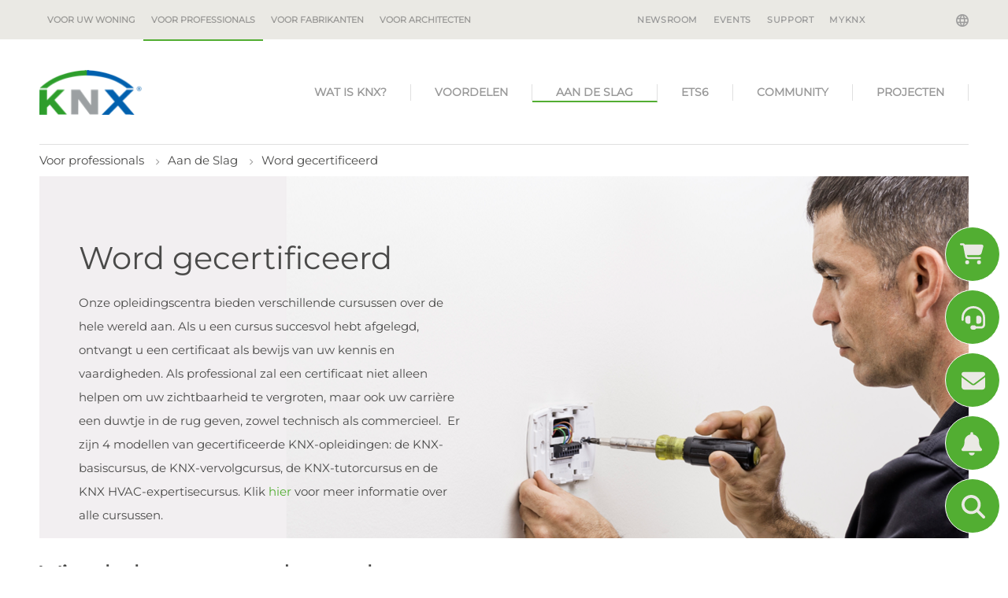

--- FILE ---
content_type: text/html; charset=utf-8
request_url: https://www.knx.org/knx-nl/voor-professionals/aan-de-slag/word-gecertificeerd/
body_size: 20023
content:
<!DOCTYPE html>
<html lang="knx-nl" class="pagestatus-init no-js no-weditor scrolled-top page_var10 object-default project-knx-nl subdir-voor-professionals actualdir-/knx-nl/voor-professionals/aan-de-slag navId-676215676215"><head><title>Word gecertificeerd  – KNX Association [Official website]</title><!--
        This site was created with Weblication ®.
        Adapted by http://www.navigate.de/
    --><meta name="Description" content="" /><meta name="Keywords" content="" /><meta name="Robots" content="index, noodp" /><meta charset="UTF-8" /><meta name="viewport" content="width=device-width, initial-scale=1"/><meta name="Generator" content="Weblication® CMS"/><meta name="viewport" content="width=device-width, initial-scale=1"/><meta name="facebook-domain-verification" content="8ekdhjwpz2hhvj9qs50dkgh1qihjsf"/><!--[if IE]><meta http-equiv="x-ua-compatible" content="IE=edge" /><![endif]--><meta name="format-detection" content="telephone=no"/><link rel="alternate" hreflang="it-it" href="/knx-it/per-i-professionisti/per-iniziare/per-la-certificazione/" /><link rel="alternate" hreflang="fr-fr" href="/knx-fr/pour-les-professionnels/demarrage/obtenez-votre-certification/" /><link rel="alternate" hreflang="es-es" href="/knx-es/para-profesionales/empiece-ahora/Obtenga-la-certificacion/" /><link rel="alternate" hreflang="en-en" href="/knx-en/for-professionals/get-started/get-certified/" /><link rel="alternate" hreflang="x-default" href="/knx-en/for-professionals/get-started/get-certified/" /><link rel="alternate" hreflang="de-de" href="/knx-de/fuer-fachleute/erste-schritte/zertifiziert-werden/" /><link rel="alternate" hreflang="de-de" href="/knx-de/fuer-fachleute/erste-schritte/zertifiziert-werden/" /><link rel="icon" href="/favicon.ico"/><link rel="apple-touch-icon" href="/apple-touch-icon-152x152.png"/><link rel="canonical" href="https://www.knx.org/knx-nl/voor-professionals/aan-de-slag/word-gecertificeerd/"/><link type="text/css" href="/wGlobal/wGlobal/layout/scripts/navCookies/navCookies.css" rel="stylesheet"/><script type="text/javascript" async="async" defer="defer" src="https://chloe.insightly.services/js/4MWIZY.js"></script><script src="/wGlobal/wGlobal/layout/scripts/jquery.js"></script><script src="/wGlobal/wGlobal/layout/scripts/navCookies/navCookiesInit.js"></script>
    

    <script type="text/javascript">wNavidStandard='676215676215';wProjectPath='/knx-nl'; </script><link rel="stylesheet" href="/wGlobal/wGlobal/layout/styles/optimized/design_36a4923d713518d25d9b4c974e925aad.css?1761747427"/></head><body><noscript><iframe src="https://www.googletagmanager.com/ns.html?id=GTM-WGQR4R5" height="0" width="0" style="display:none;visibility:hidden"></iframe></noscript><div id="blockPage"><div id="blockPageInner"><header id="blockHeader"><div id="blockHeaderBefore"><div id="blockHeaderBeforeInner"><div id="mobile-navigation" class="mobile_only"><div id="navigationMainToggler"><div>navigation_main_toggler</div><div></div></div><nav><ul data-navlevel="1" data-embedmode="embed" class="navLevel1Container"><li id="knxSearchBox"><form id="frmSearch" method="get" action="/knx-nl/voor-professionals/zoeken/"> <input type="text" class="searchTerm wglSearchSuggest" id="searchTermGlobal" placeholder="search term" name="searchTerm" value="" autocomplete="off"/><button id="searchSubmit" title="search"><span class="fa fa-search"></span></button></form> </li><li class="childs "><a href="/knx-nl/voor-uw-woning/">Voor uw woning</a><span class="navpointToggler"></span><ul data-navlevel="2" class="navLevel2Container"><li class="default "><a href="/knx-nl/voor-uw-woning/voordelen/">Voordelen</a></li><li class="default "><a href="/knx-nl/voor-uw-woning/toepassingen/">Toepassingen</a></li><li class="default "><a href="/knx-nl/voor-uw-woning/voorbeelden-uit-de-praktijk/">Voorbeelden uit de Praktijk</a></li><li class="childs "><a href="/knx-nl/voor-uw-woning/hoe-start-ik/">Hoe start ik</a><span class="navpointToggler"></span><ul data-navlevel="3" class="navLevel3Container"><li class="default "><a href="/knx-nl/voor-uw-woning/hoe-start-ik/vind-een-gecertificeerde-professional/">Vind een Gecertificeerde Professional</a></li><li class="default "><a href="https://ecampus.knx.org" target="_blank">ETS eCampus</a></li><li class="default "><a href="/knx-nl/voor-uw-woning/hoe-start-ik/ets-home-edition/">ETS Home Edition</a></li><li class="default "><a href="/knx-nl/voor-uw-woning/hoe-start-ik/smart-home-planner/">KNX Smart Home Planner</a></li><li class="default "><a href="/knx-nl/voor-uw-woning/hoe-start-ik/knx-virtual-reality-app/">KNX Virtual Reality App</a></li></ul></li></ul></li><li class="open childs descendantSelected "><a href="/knx-nl/voor-professionals/">Voor professionals</a><span class="navpointToggler open"></span><ul data-navlevel="2" class="navLevel2Container"><li class="childs "><a href="/knx-nl/voor-professionals/Wat-is-KNX/">Wat is KNX?</a><span class="navpointToggler"></span><ul data-navlevel="3" class="navLevel3Container"><li class="default "><a href="/knx-nl/voor-professionals/Wat-is-KNX/Een-korte-introductie/">Een korte introductie</a></li><li class="default "><a href="/knx-nl/voor-professionals/Wat-is-KNX/Onze-missie/">Onze missie</a></li><li class="default "><a href="/knx-nl/voor-professionals/Wat-is-KNX/KNX-nalatenschap/">KNX-nalatenschap</a></li></ul></li><li class="childs "><a href="/knx-nl/voor-professionals/voordelen/De-voordelen-van-KNX/">Voordelen</a><span class="navpointToggler"></span><ul data-navlevel="3" class="navLevel3Container"><li class="default "><a href="/knx-nl/voor-professionals/voordelen/De-voordelen-van-KNX/">De voordelen van KNX</a></li><li class="default "><a href="/knx-nl/voor-professionals/voordelen/Toepassingszones/">Toepassingszones</a></li><li class="default "><a href="/knx-nl/voor-professionals/voordelen/knx-is-duurzaam/" target="_blank">KNX is duurzaam</a></li><li class="default "><a href="/knx-nl/voor-professionals/voordelen/knx-iot/">KNX IoT</a></li><li class="default "><a href="/knx-nl/voor-professionals/voordelen/knx-secure/">KNX Secure</a></li></ul></li><li class="open childs descendantSelected "><a href="/knx-nl/voor-professionals/aan-de-slag/">Aan de Slag</a><span class="navpointToggler open"></span><ul data-navlevel="3" class="navLevel3Container"><li class="selected "><a href="/knx-nl/voor-professionals/aan-de-slag/word-gecertificeerd/">Word gecertificeerd</a></li><li class="default "><a href="/knx-nl/voor-professionals/aan-de-slag/toolkit-voor-professionals/">KNX Toolkit voor professionals</a></li><li class="default "><a href="/knx-nl/voor-professionals/aan-de-slag/knx-virtual/">KNX Virtual</a></li><li class="default "><a href="/knx-nl/voor-professionals/aan-de-slag/Nieuwe-KNX-producten/">Nieuwe KNX-producten</a></li><li class="default "><a href="/knx-nl/voor-professionals/aan-de-slag/Gecertificeerde-KNX-producten/">Gecertificeerde KNX-producten</a></li></ul></li><li class="childs "><a href="/knx-nl/voor-professionals/software/">ETS6</a><span class="navpointToggler"></span><ul data-navlevel="3" class="navLevel3Container"><li class="default "><a href="/knx-nl/voor-professionals/software/ets6/">ETS6 - Nu beschikbaar</a></li><li class="default "><a href="/knx-nl/voor-professionals/software/ets-apps/">ETS Apps</a></li></ul></li><li class="childs "><a href="/knx-nl/voor-professionals/community/">Community</a><span class="navpointToggler"></span><ul data-navlevel="3" class="navLevel3Container"><li class="default "><a href="/knx-nl/voor-professionals/community/fabrikanten/">Fabrikanten</a></li><li class="default "><a href="/knx-nl/voor-professionals/community/Partners/">Partners</a></li><li class="default "><a href="/knx-nl/voor-professionals/community/Opleidingscentra/">Opleidingscentra</a></li><li class="default "><a href="/knx-nl/voor-professionals/community/freelance-instructeurs/">Freelance instructeurs</a></li><li class="default "><a href="/knx-nl/voor-professionals/community/Wetenschappelijke-partners/">Wetenschappelijke partners</a></li><li class="default "><a href="/knx-nl/voor-professionals/community/Nationale-groepen/">Nationale groepen</a></li><li class="default "><a href="/knx-nl/voor-professionals/community/Gebruikersclubs/">Gebruikersclubs</a></li><li class="default "><a href="/knx-nl/voor-professionals/community/Geassocieerde-partners/">Geassocieerde partners</a></li><li class="default "><a href="/knx-nl/voor-professionals/community/Testlabo-s/">Testlabo's</a></li><li class="default "><a href="/knx-nl/voor-professionals/community/nextgeneration/">NextGen opleidingsinstituten</a></li><li class="default "><a href="/knx-nl/voor-professionals/community/startups/">Startups</a></li></ul></li><li class="childs "><a href="/knx-nl/voor-professionals/projecten/">Projecten</a><span class="navpointToggler"></span><ul data-navlevel="3" class="navLevel3Container"><li class="default "><a href="/knx-nl/voor-professionals/projecten/voordelen/">Voordelen</a></li></ul></li></ul></li><li class="childs "><a href="/knx-nl/voor-fabrikanten/">Voor fabrikanten</a><span class="navpointToggler"></span><ul data-navlevel="2" class="navLevel2Container"><li class="default "><a href="/knx-nl/voor-fabrikanten/waarom-lid-worden/">Waarom lid Worden</a></li><li class="default "><a href="/knx-nl/voor-fabrikanten/leden/">Leden</a></li><li class="default "><a href="/knx-nl/voor-fabrikanten/hoe-gaat-u-aan-de-slag/">Hoe gaat u aan de Slag</a></li></ul></li><li class="childs "><a href="/knx-nl/voor-architecten/waarom-knx/?navid=556093556093">Voor architecten</a><span class="navpointToggler"></span><ul data-navlevel="2" class="navLevel2Container"><li class="default "><a href="/knx-nl/voor-architecten/waarom-knx/?navid=537510537510">Waarom KNX?</a></li><li class="default "><a href="/knx-nl/voor-architecten/toepassingen/">Toepassingen</a></li><li class="default "><a href="/knx-nl/voor-architecten/projecten/">Projecten</a></li></ul></li><li class="default "><a href="/knx-nl/newsroom/" title="">Newsroom</a></li><li class="default "><a href="/knx-nl/newsroom/?categories%5B%5D=1177055180125" title="">Events</a></li><li class="default "><a href="https://support.knx.org" title="" target="_blank">Support</a></li><li class="default "><a href="https://my.knx.org/" title="" target="_blank">MyKNX</a></li></ul></nav></div><div id="navigationMeta"><div id="langugae-picker"><a class="" data-toggle="modal" data-target="#knxNavModal"><span class="globe"></span></a><!-- Modal --><div class="modal fade" id="knxNavModal" tabindex="-1" role="dialog" aria-labelledby="knxNavModalLabel"
         aria-hidden="true"><div class="modal-dialog" role="document"><div class="modal-content knx-lang-selector"><div class="modal-header"><button type="button" class="close" data-dismiss="modal" aria-label="Close"><span aria-hidden="true">&#215;</span></button><h3 class="modal-title" id="knxNavModalLabel">Selecteer taal / land</h3></div><div class="modal-body"><div id="knx-navigation"><div class="international"><span>Kies uw taal</span><ul>
                                
                                                                    
                                                                                                        
                                                                                                        
                                                                                                        
                                                                                                        
                                                                                                        
                                                                                                        
                                                                                                        
                                                                                                        
                                                                                                        
                                                                                                        
                                                                                                        
                                                                                                        
                                                                                                        
                                                                                                        
                                                                                                        
                                                                                                        
                                                                                                                                                                        <li><a class="lang" href="/knx-de/fuer-fachleute/erste-schritte/zertifiziert-werden/"><span class="flages-sprites sprites-knx-de"></span> <span>Deutsch</span></a><br style="both"/></li>
                                                                                                                                                                                            
                                                                                                                                                                        <li><a class="lang" href="/knx-en/for-professionals/get-started/get-certified/"><span class="flages-sprites sprites-knx-en"></span> <span>English</span></a><br style="both"/></li>
                                                                                                                                                                                            
                                                                                                                                                                        <li><a class="lang" href="/knx-es/para-profesionales/empiece-ahora/Obtenga-la-certificacion/"><span class="flages-sprites sprites-knx-es"></span> <span>Español</span></a><br style="both"/></li>
                                                                                                                                                                                            
                                                                                                                                                                        <li><a class="lang" href="/knx-fr/pour-les-professionnels/demarrage/obtenez-votre-certification/"><span class="flages-sprites sprites-knx-fr"></span> <span>Français</span></a><br style="both"/></li>
                                                                                                                                                                                            
                                                                                                                                                                        <li><a class="lang" href="/knx-it/per-i-professionisti/per-iniziare/per-la-certificazione/"><span class="flages-sprites sprites-knx-it"></span> <span>Italiano</span></a><br style="both"/></li>
                                                                                                                                                                                            
                                                                                                                                                                        <!-- print '<li><a class="langCurrent" href="'.$data['path'].'"><span class="flages-sprites sprites-'.$language.'"></span> <span>'.wTexts::getTextGlobal($language).'</span></a><br style="both"/></li>'; -->
                                                                                                                                                                                            
                                                                                                        
                                                                                                        
                                                                                                        
                                                                                                        
                                                                                                        
                                                                                                        
                                                                                                        
                                                                                                        
                                                                                                        
                                                                                                        
                                                                                                        
                                                                                                </ul></div><div class="national"><span>Selecteer nationale pagina</span><ul><li><a class="lang" target="_blank" href="https://www.knxlatinamerica.org/"><span class="flages-sprites sprites-ar"></span> <span>Argentina</span></a><br style="both"/></li><li><a class="lang" target="_blank" href="http://www.knx.be/"><span class="flages-sprites sprites-be-fr"></span> <span>Belgium</span></a><br style="both"/></li><li><a class="lang" target="_blank" href="https://www.knxlatinamerica.org/"><span class="flages-sprites sprites-br"></span> <span>Brasil</span></a><br style="both"/></li><li><a class="lang" target="_blank" href="http://www.knxchina.org/"><span class="flages-sprites sprites-cn"></span> <span>中国</span></a><br style="both"/></li><li><a class="lang" target="_blank" href="https://www.knxlatinamerica.org/"><span class="flages-sprites sprites-co"></span> <span>Colombia</span></a><br style="both"/></li><li><a class="lang" target="_blank" href="https://www.knx.org/cz/"><span class="flages-sprites sprites-cz"></span> <span>Česká republika</span></a><br style="both"/></li><li><a class="lang" target="_blank" href="http://www.knx.de/"><span class="flages-sprites sprites-de"></span> <span>Deutschland</span></a><br style="both"/></li><li><a class="lang" target="_blank" href="https://knxng.dk/"><span class="flages-sprites sprites-dk"></span> <span>Danmark</span></a><br style="both"/></li><li><a class="lang" target="_blank" href="https://www.knx.es"><span class="flages-sprites sprites-es"></span> <span>España</span></a><br style="both"/></li><li><a class="lang" target="_blank" href="http://www.knx.fr/"><span class="flages-sprites sprites-fr"></span> <span>France</span></a><br style="both"/></li><li><a class="lang" target="_blank" href="https://knx.lu/de/"><span class="flages-sprites sprites-lu-de"></span> <span>Luxemburg</span></a><br style="both"/></li><li><a class="lang" target="_blank" href="https://www.knx.it"><span class="flages-sprites sprites-it"></span> <span>Italia</span></a><br style="both"/></li><li><a class="lang" target="_blank" href="http://knx.or.jp/"><span class="flages-sprites sprites-jp"></span> <span>日本</span></a><br style="both"/></li><li><a class="lang" target="_blank" href="https://www.knxlatinamerica.org/"><span class="flages-sprites sprites-mx"></span> <span>Mexico</span></a><br style="both"/></li><li><a class="lang" target="_blank" href="https://knx.nl/"><span class="flages-sprites sprites-nl"></span> <span>Nederland</span></a><br style="both"/></li><li><a class="lang" target="_blank" href="http://www.knxaustria.at/"><span class="flages-sprites sprites-at"></span> <span>Österreich</span></a><br style="both"/></li><li><a class="lang" target="_blank" href="http://www.knxstandard.pl/"><span class="flages-sprites sprites-pl"></span> <span>Polska</span></a><br style="both"/></li><li><a class="lang" target="_blank" href="https://knxportugal.pt/index.php"><span class="flages-sprites sprites-pt"></span> <span>Portugal</span></a><br style="both"/></li><li><a class="lang" target="_blank" href="https://knxromania.ro/"><span class="flages-sprites sprites-ro"></span> <span>Romania</span></a><br style="both"/></li><li><a class="lang" target="_blank" href="https://www.knx.ch/"><span class="flages-sprites sprites-ch"></span> <span>Schweiz</span></a><br style="both"/></li><li><a class="lang" target="_blank" href="https://www.knxsweden.se/Index.php"><span class="flages-sprites sprites-se"></span> <span>Sverige</span></a><br style="both"/></li><li><a class="lang" target="_blank" href="http://www.knx.fi/"><span class="flages-sprites sprites-fi"></span> <span>Suomi</span></a><br style="both"/></li><li><a class="lang" target="_blank" href="http://www.knxuk.org/"><span class="flages-sprites sprites-uk"></span> <span>UK</span></a><br style="both"/></li><li><a class="lang" target="_blank" href="https://knx.us"><span class="flages-sprites sprites-en-us"></span> <span>USA</span></a><br style="both"/></li></ul></div></div></div><div class="modal-footer"></div></div></div></div></div><nav><ul data-navlevel="1" data-embedmode="embed"><li class="childs "><a href="/knx-nl/voor-uw-woning/">Voor uw woning</a></li><li class="open childs descendantSelected "><a href="/knx-nl/voor-professionals/">Voor professionals</a><span class="navpointToggler open"></span></li><li class="childs "><a href="/knx-nl/voor-fabrikanten/">Voor fabrikanten</a></li><li class="childs "><a href="/knx-nl/voor-architecten/waarom-knx/?navid=556093556093">Voor architecten</a></li></ul><div id="megaDropdown"></div></nav><ul data-embedmode="embed"><li class="navLevel navLevel1 navLevelDefault navLevel1Default "><a class="navLevel navLevel1 navLevelDefault navLevel1Default " title="" href="/knx-nl/newsroom/">Newsroom</a></li><li class="navLevel navLevel1 navLevelDefault navLevel1Default "><a class="navLevel navLevel1 navLevelDefault navLevel1Default " title="" href="/knx-nl/newsroom/?categories%5B%5D=1177055180125">Events</a></li><li class="navLevel navLevel1 navLevelDefault navLevel1Default "><a class="navLevel navLevel1 navLevelDefault navLevel1Default " title="" href="https://support.knx.org" target="_blank">Support</a></li><li class="navLevel navLevel1 navLevelDefault navLevel1Default "><a class="navLevel navLevel1 navLevelDefault navLevel1Default " title="" href="https://my.knx.org/" target="_blank">MyKNX</a></li></ul> </div></div></div><div id="blockHeaderMain"><div id="blockHeaderMainInner"><a id="logo" href="/knx-nl/" title="Ga naar de startpagina"><img src="/wGlobal/wGlobal/layout/images/knx-logo.png" alt="Logo" /></a> <div id="navigationMain"><nav><ul data-navlevel="1" data-embedmode="embed"><li class="childs "><a href="/knx-nl/voor-professionals/Wat-is-KNX/"
                   target="_self">
                    Wat is KNX?
                </a><ul data-navlevel="2" class="subrightside"><li class="childs "><a href="/knx-nl/voor-professionals/Wat-is-KNX/Een-korte-introductie/"
                                       target="_self">
                                        Een korte introductie
                                    </a></li><li class="childs "><a href="/knx-nl/voor-professionals/Wat-is-KNX/Onze-missie/"
                                       target="_self">
                                        Onze missie
                                    </a></li><li class="childs "><a href="/knx-nl/voor-professionals/Wat-is-KNX/KNX-nalatenschap/"
                                       target="_self">
                                        KNX-nalatenschap
                                    </a></li></ul></li><li class="childs "><a href="/knx-nl/voor-professionals/voordelen/De-voordelen-van-KNX/"
                   target="_self">
                    Voordelen
                </a><ul data-navlevel="2" class="subrightside"><li class="childs "><a href="/knx-nl/voor-professionals/voordelen/De-voordelen-van-KNX/"
                                       target="_self">
                                        De voordelen van KNX
                                    </a></li><li class="childs "><a href="/knx-nl/voor-professionals/voordelen/Toepassingszones/"
                                       target="_self">
                                        Toepassingszones
                                    </a></li><li class="childs "><a href="/knx-nl/voor-professionals/voordelen/knx-is-duurzaam/"
                                       target="_blank">
                                        KNX is duurzaam
                                    </a></li><li class="childs "><a href="/knx-nl/voor-professionals/voordelen/knx-iot/"
                                       target="_self">
                                        KNX IoT
                                    </a></li><li class="childs "><a href="/knx-nl/voor-professionals/voordelen/knx-secure/"
                                       target="_self">
                                        KNX Secure
                                    </a></li></ul></li><li class="childs selected"><a href="/knx-nl/voor-professionals/aan-de-slag/"
                   target="_self">
                    Aan de Slag
                </a><ul data-navlevel="2" class="subrightside"><li class="childs selected"><a href="/knx-nl/voor-professionals/aan-de-slag/word-gecertificeerd/"
                                       target="_self">
                                        Word gecertificeerd
                                    </a></li><li class="childs "><a href="/knx-nl/voor-professionals/aan-de-slag/toolkit-voor-professionals/"
                                       target="_self">
                                        KNX Toolkit voor professionals
                                    </a></li><li class="childs "><a href="/knx-nl/voor-professionals/aan-de-slag/knx-virtual/"
                                       target="_self">
                                        KNX Virtual
                                    </a></li><li class="childs "><a href="/knx-nl/voor-professionals/aan-de-slag/Nieuwe-KNX-producten/"
                                       target="_self">
                                        Nieuwe KNX-producten
                                    </a></li><li class="childs "><a href="/knx-nl/voor-professionals/aan-de-slag/Gecertificeerde-KNX-producten/"
                                       target="_self">
                                        Gecertificeerde KNX-producten
                                    </a></li></ul></li><li class="childs "><a href="/knx-nl/voor-professionals/software/"
                   target="_self">
                    ETS6
                </a><ul data-navlevel="2" class="subrightside"><li class="childs "><a href="/knx-nl/voor-professionals/software/ets6/"
                                       target="_self">
                                        ETS6 - Nu beschikbaar
                                    </a></li><li class="childs "><a href="/knx-nl/voor-professionals/software/ets-apps/"
                                       target="_self">
                                        ETS Apps
                                    </a></li></ul></li><li class="childs "><a href="/knx-nl/voor-professionals/community/"
                   target="_self">
                    Community
                </a><ul data-navlevel="2" class="subrightside"><li class="childs "><a href="/knx-nl/voor-professionals/community/fabrikanten/"
                                       target="_self">
                                        Fabrikanten
                                    </a></li><li class="childs "><a href="/knx-nl/voor-professionals/community/Partners/"
                                       target="_self">
                                        Partners
                                    </a><ul data-navlevel="3" data-embedmode="embed"></ul></li><li class="childs "><a href="/knx-nl/voor-professionals/community/Opleidingscentra/"
                                       target="_self">
                                        Opleidingscentra
                                    </a><ul data-navlevel="3" data-embedmode="embed"></ul></li><li class="childs "><a href="/knx-nl/voor-professionals/community/freelance-instructeurs/"
                                       target="_self">
                                        Freelance instructeurs
                                    </a></li><li class="childs "><a href="/knx-nl/voor-professionals/community/Wetenschappelijke-partners/"
                                       target="_self">
                                        Wetenschappelijke partners
                                    </a></li><li class="childs "><a href="/knx-nl/voor-professionals/community/Nationale-groepen/"
                                       target="_self">
                                        Nationale groepen
                                    </a></li><li class="childs "><a href="/knx-nl/voor-professionals/community/Gebruikersclubs/"
                                       target="_self">
                                        Gebruikersclubs
                                    </a></li><li class="childs "><a href="/knx-nl/voor-professionals/community/Geassocieerde-partners/"
                                       target="_self">
                                        Geassocieerde partners
                                    </a></li><li class="childs "><a href="/knx-nl/voor-professionals/community/Testlabo-s/"
                                       target="_self">
                                        Testlabo&#039;s
                                    </a><ul data-navlevel="3" data-embedmode="embed"></ul></li><li class="childs "><a href="/knx-nl/voor-professionals/community/nextgeneration/"
                                       target="_self">
                                        NextGen opleidingsinstituten
                                    </a></li><li class="childs "><a href="/knx-nl/voor-professionals/community/startups/"
                                       target="_self">
                                        Startups
                                    </a></li></ul></li><li class="childs "><a href="/knx-nl/voor-professionals/projecten/"
                   target="_self">
                    Projecten
                </a><ul data-navlevel="2" class="subrightside"><li class="childs "><a href="/knx-nl/voor-professionals/projecten/voordelen/"
                                       target="_self">
                                        Voordelen
                                    </a></li></ul></li></ul></nav></div></div></div></header><div id="blockBody"><div id="blockBodyBefore"><div id="blockBodyBeforeInner"><div id="areaContent3Include" class="elementIncludeContentNavigation"></div><div class="elementIncludeContentPage" id="pageContent3"><!--CONTENT:START--><!--CONTENT:STOP--></div></div><div id="blockBodyBeforeAfter"><div id="navigationBreadcrumb" itemscope="itemscope" itemtype="https://schema.org/BreadcrumbList"><div><div id="bcl0" itemscope="itemscope" itemtype="https://schema.org/ListItem"><a itemprop="item" title="" href="/knx-nl/voor-professionals/"><span itemprop="name">Voor professionals</span></a><meta itemprop="position" content="1"/></div><div id="bcl1" itemscope="itemscope" itemtype="https://schema.org/ListItem"><a itemprop="item" title="" href="/knx-nl/voor-professionals/aan-de-slag/"><span itemprop="name">Aan de Slag</span></a><meta itemprop="position" content="2"/></div><div id="bcl2" itemscope="itemscope" itemtype="https://schema.org/ListItem"><a itemprop="item" title="" href="/knx-nl/voor-professionals/aan-de-slag/word-gecertificeerd/"><span itemprop="name">Word gecertificeerd</span></a><meta itemprop="position" content="3"/></div></div> </div></div></div><div id="blockBodyInner"><div id="blockMain"><div id="blockMainInner"><div id="blockContent"><div id="blockContentInner"><!--CONTENT:START--><div class="elementSection elementSection_var10000  elementSectionPadding_var0 elementSectionMargin_var0 elementSectionInnerWidth_var0"><div id="bcc-0f65a397" class="backgroundContainer backgroundImageContainer"><picture data-lazyloading="1" data-rwid="331b4d0d435a6526296cd19648a406ff"><source media="(min-width: 1180px)" srcset="data:image/svg+xml;charset=utf-8,%3Csvg%20xmlns%3D%22http%3A%2F%2Fwww.w3.org%2F2000%2Fsvg%22%20version%3D%221.1%22%20width%3D%221180%22%20height%3D%22480%22%3E%3C%2Fsvg%3E 1180w" data-src="/wAssets/img/knx-professionals/weblication/wThumbnails/installer2-f9dd163e-4d7f91e3@1180w.webp 1180w, /wAssets/img/knx-professionals/weblication/wThumbnails/installer2-f9dd163e-4d7f91e3@1181w2x.webp 1181w " sizes="1180px" type="image/webp"/><source media="(min-width: 1180px)" srcset="data:image/svg+xml;charset=utf-8,%3Csvg%20xmlns%3D%22http%3A%2F%2Fwww.w3.org%2F2000%2Fsvg%22%20version%3D%221.1%22%20width%3D%221180%22%20height%3D%22480%22%3E%3C%2Fsvg%3E 1180w" data-src="/wAssets/img/knx-professionals/weblication/wThumbnails/installer2-f9dd163e-4d7f91e3@1180w.png 1180w, /wAssets/img/knx-professionals/weblication/wThumbnails/installer2-f9dd163e-4d7f91e3@1181w2x.png 1181w " sizes="1180px" type="image/png"/><source media="(min-width: 1060px)" srcset="data:image/svg+xml;charset=utf-8,%3Csvg%20xmlns%3D%22http%3A%2F%2Fwww.w3.org%2F2000%2Fsvg%22%20version%3D%221.1%22%20width%3D%221179%22%20height%3D%22479%22%3E%3C%2Fsvg%3E 1179w" data-src="/wAssets/img/knx-professionals/weblication/wThumbnails/installer2-f9dd163e-4d7f91e3@1179w.webp 1179w, /wAssets/img/knx-professionals/weblication/wThumbnails/installer2-f9dd163e-4d7f91e3@1181w2x.webp 1181w " sizes="1179px" type="image/webp"/><source media="(min-width: 1060px)" srcset="data:image/svg+xml;charset=utf-8,%3Csvg%20xmlns%3D%22http%3A%2F%2Fwww.w3.org%2F2000%2Fsvg%22%20version%3D%221.1%22%20width%3D%221179%22%20height%3D%22479%22%3E%3C%2Fsvg%3E 1179w" data-src="/wAssets/img/knx-professionals/weblication/wThumbnails/installer2-f9dd163e-4d7f91e3@1179w.png 1179w, /wAssets/img/knx-professionals/weblication/wThumbnails/installer2-f9dd163e-4d7f91e3@1181w2x.png 1181w " sizes="1179px" type="image/png"/><source media="(min-width: 768px)" srcset="data:image/svg+xml;charset=utf-8,%3Csvg%20xmlns%3D%22http%3A%2F%2Fwww.w3.org%2F2000%2Fsvg%22%20version%3D%221.1%22%20width%3D%221058%22%20height%3D%22430%22%3E%3C%2Fsvg%3E 1059w" data-src="/wAssets/img/knx-professionals/weblication/wThumbnails/installer2-f9dd163e-4d7f91e3@1059w.webp 1059w, /wAssets/img/knx-professionals/weblication/wThumbnails/installer2-f9dd163e-4d7f91e3@1181w2x.webp 1181w " sizes="1059px" type="image/webp"/><source media="(min-width: 768px)" srcset="data:image/svg+xml;charset=utf-8,%3Csvg%20xmlns%3D%22http%3A%2F%2Fwww.w3.org%2F2000%2Fsvg%22%20version%3D%221.1%22%20width%3D%221058%22%20height%3D%22430%22%3E%3C%2Fsvg%3E 1059w" data-src="/wAssets/img/knx-professionals/weblication/wThumbnails/installer2-f9dd163e-4d7f91e3@1059w.png 1059w, /wAssets/img/knx-professionals/weblication/wThumbnails/installer2-f9dd163e-4d7f91e3@1181w2x.png 1181w " sizes="1059px" type="image/png"/><source media="(min-width: 544px)" srcset="data:image/svg+xml;charset=utf-8,%3Csvg%20xmlns%3D%22http%3A%2F%2Fwww.w3.org%2F2000%2Fsvg%22%20version%3D%221.1%22%20width%3D%22737%22%20height%3D%22300%22%3E%3C%2Fsvg%3E 737w" data-src="/wAssets/img/knx-professionals/weblication/wThumbnails/installer2-f9dd163e-4d7f91e3@737w.webp 737w, /wAssets/img/knx-professionals/weblication/wThumbnails/installer2-f9dd163e-4d7f91e3@1181w2x.webp 1181w " sizes="737px" type="image/webp"/><source media="(min-width: 544px)" srcset="data:image/svg+xml;charset=utf-8,%3Csvg%20xmlns%3D%22http%3A%2F%2Fwww.w3.org%2F2000%2Fsvg%22%20version%3D%221.1%22%20width%3D%22737%22%20height%3D%22300%22%3E%3C%2Fsvg%3E 737w" data-src="/wAssets/img/knx-professionals/weblication/wThumbnails/installer2-f9dd163e-4d7f91e3@737w.png 737w, /wAssets/img/knx-professionals/weblication/wThumbnails/installer2-f9dd163e-4d7f91e3@1181w2x.png 1181w " sizes="737px" type="image/png"/><source media="(min-width: 480px)" srcset="data:image/svg+xml;charset=utf-8,%3Csvg%20xmlns%3D%22http%3A%2F%2Fwww.w3.org%2F2000%2Fsvg%22%20version%3D%221.1%22%20width%3D%22513%22%20height%3D%22209%22%3E%3C%2Fsvg%3E 513w" data-src="/wAssets/img/knx-professionals/weblication/wThumbnails/installer2-f9dd163e-4d7f91e3@513w.webp 513w, /wAssets/img/knx-professionals/weblication/wThumbnails/installer2-f9dd163e-4d7f91e3@1026w2x.webp 1026w " sizes="513px" type="image/webp"/><source media="(min-width: 480px)" srcset="data:image/svg+xml;charset=utf-8,%3Csvg%20xmlns%3D%22http%3A%2F%2Fwww.w3.org%2F2000%2Fsvg%22%20version%3D%221.1%22%20width%3D%22513%22%20height%3D%22209%22%3E%3C%2Fsvg%3E 513w" data-src="/wAssets/img/knx-professionals/weblication/wThumbnails/installer2-f9dd163e-4d7f91e3@513w.png 513w, /wAssets/img/knx-professionals/weblication/wThumbnails/installer2-f9dd163e-4d7f91e3@1026w2x.png 1026w " sizes="513px" type="image/png"/><source media="(max-width: 479px)" srcset="data:image/svg+xml;charset=utf-8,%3Csvg%20xmlns%3D%22http%3A%2F%2Fwww.w3.org%2F2000%2Fsvg%22%20version%3D%221.1%22%20width%3D%22513%22%20height%3D%22209%22%3E%3C%2Fsvg%3E 449w" data-src="/wAssets/img/knx-professionals/weblication/wThumbnails/installer2-f9dd163e-4d7f91e3@449w.webp 449w, /wAssets/img/knx-professionals/weblication/wThumbnails/installer2-f9dd163e-4d7f91e3@898w2x.webp 898w " sizes="449px" type="image/webp"/><source media="(max-width: 479px)" srcset="data:image/svg+xml;charset=utf-8,%3Csvg%20xmlns%3D%22http%3A%2F%2Fwww.w3.org%2F2000%2Fsvg%22%20version%3D%221.1%22%20width%3D%22513%22%20height%3D%22209%22%3E%3C%2Fsvg%3E 449w" data-src="/wAssets/img/knx-professionals/weblication/wThumbnails/installer2-f9dd163e-4d7f91e3@449w.png 449w, /wAssets/img/knx-professionals/weblication/wThumbnails/installer2-f9dd163e-4d7f91e3@898w2x.png 898w " sizes="449px" type="image/png"/><img aria-hidden="true" class="wglLazyLoadInit" src="data:image/svg+xml;charset=utf-8,%3Csvg%20xmlns%3D%22http%3A%2F%2Fwww.w3.org%2F2000%2Fsvg%22%20width%3D%221181%22%20height%3D%22480%22%20style%3D%22background-color%3Atransparent%22%3E%3C%2Fsvg%3E" data-src="/wAssets/img/knx-professionals/weblication/wThumbnails/installer2-f9dd163e-4d7f91e3@ll.png" alt=""/></picture></div><div class="sectionInner"> <div class="elementStandard elementContent elementContainerStandard elementContainerStandard_var1 elementContainerStandardColor_var0 elementContainerStandardPadding_var0 elementContainerStandardColumns elementContainerStandardColumns2 elementContainerStandardColumns_var5050"><div class="col col1"><div><div class="elementHeadline elementHeadline_var0  elementHeadlineLevel_varh2 first-child" id="anchor_43e5abea_Word-gecertificeerd" data-id="anchor_43e5abea_Word-gecertificeerd"><h2>Word gecertificeerd</h2></div> <div class="elementText elementText_var0  last-child"><p><span lang="NL-BE">Onze opleidingscentra bieden verschillende cursussen over de hele wereld
aan. Als u een cursus succesvol hebt afgelegd, ontvangt u een certificaat als
bewijs van uw kennis en vaardigheden. Als professional zal een certificaat niet
alleen helpen om uw zichtbaarheid te vergroten, maar ook uw carrière een duwtje
in de rug geven, zowel technisch als commercieel.&#160; Er zijn 4 modellen van gecertificeerde
KNX-opleidingen: de KNX-basiscursus, de KNX-vervolgcursus, de KNX-tutorcursus
en de KNX HVAC-expertisecursus.&#160;Klik&#160;<a href="https://support.knx.org/hc/nl/sections/4415830361618-Gecertificeerde-cursussen"  target="_blank" rel="noopener">hier</a>
voor meer informatie over alle cursussen.</span><br /></p><p></p></div> </div></div><div class="col col2"><div></div></div></div></div></div> <div class="elementSection elementSection_var0  elementSectionPadding_var0 elementSectionMargin_var0 elementSectionInnerWidth_var0"><div class="sectionInner"> <div class="elementHeadline elementHeadline_var0  elementHeadlineLevel_varh2 first-child" id="anchor_a9ef3ed9_Vind-de-eerstvolgende-cursus" data-id="anchor_a9ef3ed9_Vind-de-eerstvolgende-cursus"><h2>Vind de eerstvolgende cursus</h2></div> <div class="sectionInner"><div id="knx-content"><div id="filter"><div class="form-options"><form id="filterForm" method="GET" class="field"><div class="row" style="margin: 0;"><div class="col-md-4 col-sm-6 col-xs-12 mt-3 mt-lg-0"><label>type cursus</label><select name="coursetype" id="coursetype" class="selectpicker show-tick"><option value="">Alle gegevens</option><option
                        value="2" >
                        Advanced
                    </option><option
                        value="1" >
                        Basic
                    </option><option
                        value="10" >
                        Condensed Practical Advanced
                    </option><option
                        value="4" >
                        Condensed Practical Basic
                    </option><option
                        value="13" >
                        Energy Management
                    </option><option
                        value="6" >
                        KNX HVAC Specialist
                    </option><option
                        value="12" >
                        NextGen
                    </option><option
                        value="7" >
                        Refresher
                    </option><option
                        value="3" >
                        Tutor
                    </option></select></div>
                
                                    <div class="col-md-4 col-sm-6 col-xs-12 mt-3 mt-lg-0"><label>Land</label><select name="country" id="countrySelector" class="selectpicker show-tick"><option value="">Alle landen</option><option
                        value="90" >
                        Argentina
                    </option><option
                        value="211" >
                        Australia
                    </option><option
                        value="202" >
                        Austria
                    </option><option
                        value="203" >
                        Belgium
                    </option><option
                        value="91" >
                        Bolivia
                    </option><option
                        value="161" >
                        Bulgaria
                    </option><option
                        value="93" >
                        Chile
                    </option><option
                        value="109" >
                        China
                    </option><option
                        value="94" >
                        Colombia
                    </option><option
                        value="189" >
                        Croatia
                    </option><option
                        value="162" >
                        Czech Republic
                    </option><option
                        value="67" >
                        Dominican Republic
                    </option><option
                        value="95" >
                        Ecuador
                    </option><option
                        value="30" >
                        Egypt
                    </option><option
                        value="204" >
                        France
                    </option><option
                        value="205" >
                        Germany
                    </option><option
                        value="191" >
                        Greece
                    </option><option
                        value="163" >
                        Hungary
                    </option><option
                        value="120" >
                        India
                    </option><option
                        value="121" >
                        Iran, Islamic Republic of
                    </option><option
                        value="148" >
                        Israel
                    </option><option
                        value="193" >
                        Italy
                    </option><option
                        value="112" >
                        Japan
                    </option><option
                        value="151" >
                        Lebanon
                    </option><option
                        value="194" >
                        Macedonia
                    </option><option
                        value="87" >
                        Mexico
                    </option><option
                        value="32" >
                        Morocco
                    </option><option
                        value="209" >
                        Netherlands
                    </option><option
                        value="214" >
                        New Zealand
                    </option><option
                        value="182" >
                        Norway
                    </option><option
                        value="89" >
                        Panama
                    </option><option
                        value="99" >
                        Paraguay
                    </option><option
                        value="100" >
                        Peru
                    </option><option
                        value="165" >
                        Poland
                    </option><option
                        value="197" >
                        Portugal
                    </option><option
                        value="167" >
                        Russian Federation
                    </option><option
                        value="155" >
                        Saudi Arabia
                    </option><option
                        value="199" >
                        Serbia
                    </option><option
                        value="168" >
                        Slovakia
                    </option><option
                        value="200" >
                        Slovenia
                    </option><option
                        value="201" >
                        Spain
                    </option><option
                        value="184" >
                        Sweden
                    </option><option
                        value="210" >
                        Switzerland
                    </option><option
                        value="34" >
                        Tunisia
                    </option><option
                        value="157" >
                        Turkey
                    </option><option
                        value="158" >
                        United Arab Emirates
                    </option><option
                        value="185" >
                        United Kingdom
                    </option><option
                        value="108" >
                        United States
                    </option><option
                        value="102" >
                        Uruguay
                    </option></select></div>
                
                                    <div class="col-md-4 col-sm-6 col-xs-12 mt-3 mt-lg-0"><label>Lecture language</label><select name="lang" id="langSelector" class="selectpicker show-tick"><option value="">Alle talen</option><option value="35" >
                        Arabic
                    </option><option value="31" >
                        Bosnian
                    </option><option value="13" >
                        Chinese
                    </option><option value="26" >
                        Croatian
                    </option><option value="20" >
                        Czech
                    </option><option value="22" >
                        Danish
                    </option><option value="5" >
                        Dutch
                    </option><option value="1" >
                        English
                    </option><option value="14" >
                        Finnish
                    </option><option value="4" >
                        French
                    </option><option value="2" >
                        German
                    </option><option value="17" >
                        Greek
                    </option><option value="37" >
                        Hebrew
                    </option><option value="34" >
                        Hindi
                    </option><option value="27" >
                        Hungarian
                    </option><option value="7" >
                        Italian
                    </option><option value="28" >
                        Japanese
                    </option><option value="29" >
                        Korean
                    </option><option value="32" >
                        Latvian
                    </option><option value="33" >
                        Lithuanian
                    </option><option value="36" >
                        Malay
                    </option><option value="24" >
                        Norwegian
                    </option><option value="41" >
                        Norwegian Bokmal
                    </option><option value="42" >
                        Norwegian Nynorsk
                    </option><option value="40" >
                        Persian
                    </option><option value="18" >
                        Polish
                    </option><option value="23" >
                        Portuguese
                    </option><option value="30" >
                        Romanian
                    </option><option value="21" >
                        Russian
                    </option><option value="25" >
                        Serbian
                    </option><option value="38" >
                        Slovenian
                    </option><option value="3" >
                        Spanish
                    </option><option value="6" >
                        Swedish
                    </option><option value="19" >
                        Turkish
                    </option><option value="39" >
                        Ukrainian
                    </option></select></div>
                
                                    <div class="col-md-4 col-sm-6 col-xs-12 mt-3 mt-lg-0"><label>Date</label><select name="period" id="periodSelector" class="selectpicker show-tick"><option value="0">Alle gegevens</option><option value="1" >
                    this week
                </option><option value="2" >
                    maand
                </option><option value="3" >
                    volgende drie maanden
                </option></select></div>
                
                                    <div class="col-md-4 col-sm-6 col-xs-12 mt-3 mt-lg-0"><label for="searchFilter">&nbsp;</label><div class="knx-checkbox"><label for="onlineOnly" style="font-size: 0.9em"><input type="checkbox" name="onlineOnly" id="onlineOnly" value="1"
                        >
                    Online course options
                </label></div></div>
                
                                    <div class="col-md-4 col-sm-6 col-xs-12 mt-3 mt-lg-0"><label for="searchFilter">&nbsp;</label><div style="display: inline-block"><button class="clearLetterSelection linkButtonGhost">Wis Selectie</button><script>
    $('.clearLetterSelection').on('click', function (e) {
        e.preventDefault();
        var currentUrl1 = window.location.pathname
        window.location = currentUrl1.substring(0, currentUrl1.indexOf("index.php")) + 'index.php'
    });
</script></div></div>
                
                
                            </div></form></div></div></div></div><div class="accordion" id="accordion2"><div class="total-selected"><br /></div><div class="container-fluid"><div class="row hidden-xs"><div class="col-sm-3 col-xs-12 ListTopHeader itemName"><span>Naam</span></div><div class="col-sm-2 col-xs-12 ListTopHeader itemCourseType"><span>type cursus</span></div><div class="col-sm-2 col-xs-12 ListTopHeader itemCity"><span>Stad</span></div><div class="col-sm-2 col-xs-12 ListTopHeader itemCountry"><span style="white-space: nowrap; overflow: visible;">Land</span></div><div class="col-sm-2 col-xs-12 ListTopHeader itemDate"><span>aanvangsdatum</span></div><div class="col-sm-1 d-sm-none ListTopHeader"><span> </span></div></div></div><ul class="list" id="itemsList"><li><div class="accordionItem"><div class="accordion accLetter accordionItem" data-info="accordion-id" id="accordion38293"><div class="accordion-group  odd"><div class="accordion-heading "><a class="accordion-toggle accheading toggleLogoId"
                           data-toggle="collapse"
                           data-parent="#accordion38293"
                           data-body-id="collapse38293"
                           href="#collapse38293">
                            
                                    <div class="container-fluid"><div class="row row-eq-height"><div class="col-sm-3 col-xs-12 py-sm-3 py-xs-2 item headName"><b class="title desktop_only">Porto Smart</b><b class="title mobile_only">Porto Smart</b></div><div class="col-sm-2 col-xs-12 py-sm-3 py-xs-2 item headCourseType"><span>
            Condensed Practical Basic
        </span></div><div class="col-sm-2 col-xs-12 py-sm-3 py-xs-2 item headCity"><span>Port Said</span></div><div class="col-sm-2 col-xs-12 py-sm-3 py-xs-2 item headCountry"><span>Egypt</span></div><div class="col-sm-2 col-xs-12 py-sm-3 py-xs-2 item headStart"><span>19.01.
            - 21.01.2026
        </span></div><div class="col-sm-1 col-xs-2 item"><i class="fa fa-angle-down" aria-hidden="true"></i></div></div></div></a>
                    
            </div><div id="collapse38293"
                     class="accordionItemBody accordion-body collapse"
                     style="height: 0px; display: none;"><div class="accordion-inner"><div class="container-fluid block"><div class="row addressblock" style="border:none"><div class="col-sm-12 col-xs-12 px-3"><div class="col-md-6 col-sm-6 main right" data-api-id="38293"><h3>Courses details</h3>

        
        <div class="col-md-6 col-sm-6 inner right hidden-xs"><div class="col_row">Maximum students:</div><div class="col_row">Lecture language:</div><div class="col_row">Lecture type theory:</div><div class="col_row">Lecture type practical:</div><div class="col_row">From:</div><div class="col_row">To:</div><div class="col_row">Documentation language:</div><div class="col_row">Exam type:</div><div class="col_row">Exam language:</div></div><div class="col-md-6 col-sm-6 inner left hidden-xs"><div class="col_row" id="maxStudents">4</div><div class="col_row" id="lectureLang">English</div><div class="col_row" id="lectureLangTheory">
                                    -
                            </div><div class="col_row" id="lectureTypePractical">
                                    Face to Face
                            </div><div class="col_row" id="courseDateStart">
                                    19-01-2026 07:00
                            </div><div class="col_row" id="courseDateTo">
                                    21-01-2026 10:15
                            </div><div class="col_row" id="documentationLang">English</div><div class="col_row" id="examType">online</div><div class="col_row" id="examLang">English</div></div>

        
        <div class="visible-xs-block inner center"><div class="col_row">Maximum students:</div><div class="col_row" id="maxStudents">4</div><div class="col_row">Lecture language:</div><div class="col_row" id="lectureLang">English</div><div class="col_row">Lecture type theory:</div><div class="col_row" id="lectureLangTheory">
                                    -
                            </div><div class="col_row">Lecture type practical:</div><div class="col_row" id="lectureTypePractical">
                                    Face to Face
                            </div><div class="col_row">From:</div><div class="col_row" id="courseDateStart">
                                    19-01-2026 07:00
                            </div><div class="col_row">To:</div><div class="col_row" id="courseDateTo">
                                    21-01-2026 10:15
                            </div><div class="col_row">Documentation language:</div><div class="col_row" id="documentationLang">English</div><div class="col_row">Exam type:</div><div class="col_row" id="examType">online</div><div class="col_row">Exam language:</div><div class="col_row" id="examLang">English</div></div></div><div class="col-md-6 col-sm-6 main left"><h3>Course location details</h3><div class="hidden-xs"><div><div class="col-md-6 inner rightCol col_row">Center</div><div class="col-md-6 inner leftCol" id="courseCenter">
                    Porto Smart &nbsp;
                </div></div><div><div class="col-md-6 inner rightCol col_row">Address</div><div class="col-md-6 inner leftCol" id="courseAdress">
                    Port Fouad <span></span> &nbsp;
                </div></div><div><div class="col-md-6 inner rightCol col_row">Stad</div><div class="col-md-6 inner leftCol" id="courseCity">
                    Port Said 
                </div></div><div><div class="col-md-6 inner rightCol col_row">Land</div><div class="col-md-6 inner leftCol" id="courseCountry">
                    Egypt &nbsp;
                </div></div><div><div class="col-md-6 inner rightCol col_row">telefoonnummer</div><div class="col-md-6 inner leftCol" id="coursePhone"><a href="tel:+20.1010007260">+20.1010007260</a>
                                        &nbsp;
                </div></div><div><div class="col-md-6 inner rightCol col_row">website</div><div class="col-md-6 inner leftCol" id="courseWebsite"><span id="websiteBlock"><a target="_blank" href="https://www.portosmart.com">www.portosmart.com</a></span>
                                        &nbsp;
                </div></div><br /></div>

        
        <div class="visible-xs-block inner center"><div class="col_row">Center</div><div class="col_row" id="courseCenter">Porto Smart &nbsp;</div><div class="col_row">Address</div><div class="col_row" id="courseAdress">
                Port Fouad <span></span> &nbsp;
            </div><div class="col_row">Stad</div><div class="col_row" id="courseCity">
                Port Said 
            </div><div class="col_row">Land</div><div class="col_row" id="courseCountry">Egypt &nbsp;</div><div class="col_row">telefoonnummer</div><div class="col_row" id="coursePhone"><a href="tel:+20.1010007260">+20.1010007260</a>
                                &nbsp;
            </div><div class="col_row">website</div><div class="col_row" id="courseWebsite"><span id="websiteBlock"><a target="_blank" href="https://www.portosmart.com">www.portosmart.com</a></span>
                                &nbsp;
            </div></div></div><div class="col-md-12" id="courseSubscribe" style="text-align:center"><div id="courseSubscribeBtn" class="elementLink elementLink_var10003 iconsInvers"><a target="_blank"
                   href="http://my.knx.org/account/application/course?course_id=38293"
                   title="Subscribe"
                   class="stdButton"><span class="linkText">Subscribe</span></a></div></div></div></div></div></div></div>
            
        </div></div></div></li><li><div class="accordionItem"><div class="accordion accLetter accordionItem" data-info="accordion-id" id="accordion38503"><div class="accordion-group "><div class="accordion-heading "><a class="accordion-toggle accheading toggleLogoId"
                           data-toggle="collapse"
                           data-parent="#accordion38503"
                           data-body-id="collapse38503"
                           href="#collapse38503">
                            
                                    <div class="container-fluid"><div class="row row-eq-height"><div class="col-sm-3 col-xs-12 py-sm-3 py-xs-2 item headName"><b class="title desktop_only">KNX ZONE KSA</b><b class="title mobile_only">KNX ZONE KSA</b></div><div class="col-sm-2 col-xs-12 py-sm-3 py-xs-2 item headCourseType"><span>
            Basic
        </span></div><div class="col-sm-2 col-xs-12 py-sm-3 py-xs-2 item headCity"><span>Riyadh</span></div><div class="col-sm-2 col-xs-12 py-sm-3 py-xs-2 item headCountry"><span>Saudi Arabia</span></div><div class="col-sm-2 col-xs-12 py-sm-3 py-xs-2 item headStart"><span>19.01.
            - 21.01.2026
        </span></div><div class="col-sm-1 col-xs-2 item"><i class="fa fa-angle-down" aria-hidden="true"></i></div></div></div></a>
                    
            </div><div id="collapse38503"
                     class="accordionItemBody accordion-body collapse"
                     style="height: 0px; display: none;"><div class="accordion-inner"><div class="container-fluid block"><div class="row addressblock" style="border:none"><div class="col-sm-12 col-xs-12 px-3"><div class="col-md-6 col-sm-6 main right" data-api-id="38503"><h3>Courses details</h3>

        
        <div class="col-md-6 col-sm-6 inner right hidden-xs"><div class="col_row">Maximum students:</div><div class="col_row">Lecture language:</div><div class="col_row">Lecture type theory:</div><div class="col_row">Lecture type practical:</div><div class="col_row">From:</div><div class="col_row">To:</div><div class="col_row">Documentation language:</div><div class="col_row">Exam type:</div><div class="col_row">Exam language:</div></div><div class="col-md-6 col-sm-6 inner left hidden-xs"><div class="col_row" id="maxStudents">4</div><div class="col_row" id="lectureLang">English</div><div class="col_row" id="lectureLangTheory">
                                    Online
                            </div><div class="col_row" id="lectureTypePractical">
                                    Face to Face
                            </div><div class="col_row" id="courseDateStart">
                                    19-01-2026 07:00
                            </div><div class="col_row" id="courseDateTo">
                                    21-01-2026 19:00
                            </div><div class="col_row" id="documentationLang">English</div><div class="col_row" id="examType">online</div><div class="col_row" id="examLang">English</div></div>

        
        <div class="visible-xs-block inner center"><div class="col_row">Maximum students:</div><div class="col_row" id="maxStudents">4</div><div class="col_row">Lecture language:</div><div class="col_row" id="lectureLang">English</div><div class="col_row">Lecture type theory:</div><div class="col_row" id="lectureLangTheory">
                                    Online
                            </div><div class="col_row">Lecture type practical:</div><div class="col_row" id="lectureTypePractical">
                                    Face to Face
                            </div><div class="col_row">From:</div><div class="col_row" id="courseDateStart">
                                    19-01-2026 07:00
                            </div><div class="col_row">To:</div><div class="col_row" id="courseDateTo">
                                    21-01-2026 19:00
                            </div><div class="col_row">Documentation language:</div><div class="col_row" id="documentationLang">English</div><div class="col_row">Exam type:</div><div class="col_row" id="examType">online</div><div class="col_row">Exam language:</div><div class="col_row" id="examLang">English</div></div></div><div class="col-md-6 col-sm-6 main left"><h3>Course location details</h3><div class="hidden-xs"><div><div class="col-md-6 inner rightCol col_row">Center</div><div class="col-md-6 inner leftCol" id="courseCenter">
                    KNX ZONE KSA &nbsp;
                </div></div><div><div class="col-md-6 inner rightCol col_row">Address</div><div class="col-md-6 inner leftCol" id="courseAdress">
                    Abdullah Al Sahmi St, <span></span> &nbsp;
                </div></div><div><div class="col-md-6 inner rightCol col_row">Stad</div><div class="col-md-6 inner leftCol" id="courseCity">
                    Riyadh 
                </div></div><div><div class="col-md-6 inner rightCol col_row">Land</div><div class="col-md-6 inner leftCol" id="courseCountry">
                    Saudi Arabia &nbsp;
                </div></div><div><div class="col-md-6 inner rightCol col_row">telefoonnummer</div><div class="col-md-6 inner leftCol" id="coursePhone"><a href="tel:+966.597798957">+966.597798957</a>
                                        &nbsp;
                </div></div><div><div class="col-md-6 inner rightCol col_row">website</div><div class="col-md-6 inner leftCol" id="courseWebsite"><span id="websiteBlock"><a target="_blank" href="https://www.knxzone.com">www.knxzone.com</a></span>
                                        &nbsp;
                </div></div><br /></div>

        
        <div class="visible-xs-block inner center"><div class="col_row">Center</div><div class="col_row" id="courseCenter">KNX ZONE KSA &nbsp;</div><div class="col_row">Address</div><div class="col_row" id="courseAdress">
                Abdullah Al Sahmi St, <span></span> &nbsp;
            </div><div class="col_row">Stad</div><div class="col_row" id="courseCity">
                Riyadh 
            </div><div class="col_row">Land</div><div class="col_row" id="courseCountry">Saudi Arabia &nbsp;</div><div class="col_row">telefoonnummer</div><div class="col_row" id="coursePhone"><a href="tel:+966.597798957">+966.597798957</a>
                                &nbsp;
            </div><div class="col_row">website</div><div class="col_row" id="courseWebsite"><span id="websiteBlock"><a target="_blank" href="https://www.knxzone.com">www.knxzone.com</a></span>
                                &nbsp;
            </div></div></div><div class="col-md-12" id="courseSubscribe" style="text-align:center"><div id="courseSubscribeBtn" class="elementLink elementLink_var10003 iconsInvers"><a target="_blank"
                   href="http://my.knx.org/account/application/course?course_id=38503"
                   title="Subscribe"
                   class="stdButton"><span class="linkText">Subscribe</span></a></div></div></div></div></div></div></div>
            
        </div></div></div></li><li><div class="accordionItem"><div class="accordion accLetter accordionItem" data-info="accordion-id" id="accordion34472"><div class="accordion-group  odd"><div class="accordion-heading "><a class="accordion-toggle accheading toggleLogoId"
                           data-toggle="collapse"
                           data-parent="#accordion34472"
                           data-body-id="collapse34472"
                           href="#collapse34472">
                            
                                    <div class="container-fluid"><div class="row row-eq-height"><div class="col-sm-3 col-xs-12 py-sm-3 py-xs-2 item headName"><b class="title desktop_only">VSB TU Ostrava</b><b class="title mobile_only">VSB TU Ostrava</b></div><div class="col-sm-2 col-xs-12 py-sm-3 py-xs-2 item headCourseType"><span>
            Advanced
        </span></div><div class="col-sm-2 col-xs-12 py-sm-3 py-xs-2 item headCity"><span>Ostrava-Poruba</span></div><div class="col-sm-2 col-xs-12 py-sm-3 py-xs-2 item headCountry"><span>Czech Republic</span></div><div class="col-sm-2 col-xs-12 py-sm-3 py-xs-2 item headStart"><span>19.01.
            - 23.01.2026
        </span></div><div class="col-sm-1 col-xs-2 item"><i class="fa fa-angle-down" aria-hidden="true"></i></div></div></div></a>
                    
            </div><div id="collapse34472"
                     class="accordionItemBody accordion-body collapse"
                     style="height: 0px; display: none;"><div class="accordion-inner"><div class="container-fluid block"><div class="row addressblock" style="border:none"><div class="col-sm-12 col-xs-12 px-3"><div class="col-md-6 col-sm-6 main right" data-api-id="34472"><h3>Courses details</h3>

        
        <div class="col-md-6 col-sm-6 inner right hidden-xs"><div class="col_row">Maximum students:</div><div class="col_row">Lecture language:</div><div class="col_row">Lecture type theory:</div><div class="col_row">Lecture type practical:</div><div class="col_row">From:</div><div class="col_row">To:</div><div class="col_row">Documentation language:</div><div class="col_row">Exam type:</div><div class="col_row">Exam language:</div></div><div class="col-md-6 col-sm-6 inner left hidden-xs"><div class="col_row" id="maxStudents">6</div><div class="col_row" id="lectureLang">Czech</div><div class="col_row" id="lectureLangTheory">
                                    Online
                            </div><div class="col_row" id="lectureTypePractical">
                                    Face to Face
                            </div><div class="col_row" id="courseDateStart">
                                    19-01-2026 08:00
                            </div><div class="col_row" id="courseDateTo">
                                    23-01-2026 11:00
                            </div><div class="col_row" id="documentationLang">Czech</div><div class="col_row" id="examType">online</div><div class="col_row" id="examLang">Czech</div></div>

        
        <div class="visible-xs-block inner center"><div class="col_row">Maximum students:</div><div class="col_row" id="maxStudents">6</div><div class="col_row">Lecture language:</div><div class="col_row" id="lectureLang">Czech</div><div class="col_row">Lecture type theory:</div><div class="col_row" id="lectureLangTheory">
                                    Online
                            </div><div class="col_row">Lecture type practical:</div><div class="col_row" id="lectureTypePractical">
                                    Face to Face
                            </div><div class="col_row">From:</div><div class="col_row" id="courseDateStart">
                                    19-01-2026 08:00
                            </div><div class="col_row">To:</div><div class="col_row" id="courseDateTo">
                                    23-01-2026 11:00
                            </div><div class="col_row">Documentation language:</div><div class="col_row" id="documentationLang">Czech</div><div class="col_row">Exam type:</div><div class="col_row" id="examType">online</div><div class="col_row">Exam language:</div><div class="col_row" id="examLang">Czech</div></div></div><div class="col-md-6 col-sm-6 main left"><h3>Course location details</h3><div class="hidden-xs"><div><div class="col-md-6 inner rightCol col_row">Center</div><div class="col-md-6 inner leftCol" id="courseCenter">
                    VSB TU Ostrava &nbsp;
                </div></div><div><div class="col-md-6 inner rightCol col_row">Address</div><div class="col-md-6 inner leftCol" id="courseAdress">
                    17 listopadu <span></span> &nbsp;
                </div></div><div><div class="col-md-6 inner rightCol col_row">Stad</div><div class="col-md-6 inner leftCol" id="courseCity">
                    Ostrava-Poruba 
                </div></div><div><div class="col-md-6 inner rightCol col_row">Land</div><div class="col-md-6 inner leftCol" id="courseCountry">
                    Czech Republic &nbsp;
                </div></div><div><div class="col-md-6 inner rightCol col_row">telefoonnummer</div><div class="col-md-6 inner leftCol" id="coursePhone"><a href="tel:+420.596995856">+420.596995856</a>
                                        &nbsp;
                </div></div><div><div class="col-md-6 inner rightCol col_row">website</div><div class="col-md-6 inner leftCol" id="courseWebsite"><span id="websiteBlock"><a target="_blank" href="https://knx-training.vsb.cz/kurz-knx">knx-training.vsb.cz/kurz-knx</a></span>
                                        &nbsp;
                </div></div><br /></div>

        
        <div class="visible-xs-block inner center"><div class="col_row">Center</div><div class="col_row" id="courseCenter">VSB TU Ostrava &nbsp;</div><div class="col_row">Address</div><div class="col_row" id="courseAdress">
                17 listopadu <span></span> &nbsp;
            </div><div class="col_row">Stad</div><div class="col_row" id="courseCity">
                Ostrava-Poruba 
            </div><div class="col_row">Land</div><div class="col_row" id="courseCountry">Czech Republic &nbsp;</div><div class="col_row">telefoonnummer</div><div class="col_row" id="coursePhone"><a href="tel:+420.596995856">+420.596995856</a>
                                &nbsp;
            </div><div class="col_row">website</div><div class="col_row" id="courseWebsite"><span id="websiteBlock"><a target="_blank" href="https://knx-training.vsb.cz/kurz-knx">knx-training.vsb.cz/kurz-knx</a></span>
                                &nbsp;
            </div></div></div><div class="col-md-12" id="courseSubscribe" style="text-align:center"><div id="courseSubscribeBtn" class="elementLink elementLink_var10003 iconsInvers"><a target="_blank"
                   href="http://my.knx.org/account/application/course?course_id=34472"
                   title="Subscribe"
                   class="stdButton"><span class="linkText">Subscribe</span></a></div></div></div></div></div></div></div>
            
        </div></div></div></li><li><div class="accordionItem"><div class="accordion accLetter accordionItem" data-info="accordion-id" id="accordion37625"><div class="accordion-group "><div class="accordion-heading "><a class="accordion-toggle accheading toggleLogoId"
                           data-toggle="collapse"
                           data-parent="#accordion37625"
                           data-body-id="collapse37625"
                           href="#collapse37625">
                            
                                    <div class="container-fluid"><div class="row row-eq-height"><div class="col-sm-3 col-xs-12 py-sm-3 py-xs-2 item headName"><b class="title desktop_only">TermiCont Elektro Kft</b><b class="title mobile_only">TermiCont Elektro Kf...</b></div><div class="col-sm-2 col-xs-12 py-sm-3 py-xs-2 item headCourseType"><span>
            Basic
        </span></div><div class="col-sm-2 col-xs-12 py-sm-3 py-xs-2 item headCity"><span>Budapest</span></div><div class="col-sm-2 col-xs-12 py-sm-3 py-xs-2 item headCountry"><span>Hungary</span></div><div class="col-sm-2 col-xs-12 py-sm-3 py-xs-2 item headStart"><span>19.01.
            - 23.01.2026
        </span></div><div class="col-sm-1 col-xs-2 item"><i class="fa fa-angle-down" aria-hidden="true"></i></div></div></div></a>
                    
            </div><div id="collapse37625"
                     class="accordionItemBody accordion-body collapse"
                     style="height: 0px; display: none;"><div class="accordion-inner"><div class="container-fluid block"><div class="row addressblock" style="border:none"><div class="col-sm-12 col-xs-12 px-3"><div class="col-md-6 col-sm-6 main right" data-api-id="37625"><h3>Courses details</h3>

        
        <div class="col-md-6 col-sm-6 inner right hidden-xs"><div class="col_row">Maximum students:</div><div class="col_row">Lecture language:</div><div class="col_row">Lecture type theory:</div><div class="col_row">Lecture type practical:</div><div class="col_row">From:</div><div class="col_row">To:</div><div class="col_row">Documentation language:</div><div class="col_row">Exam type:</div><div class="col_row">Exam language:</div></div><div class="col-md-6 col-sm-6 inner left hidden-xs"><div class="col_row" id="maxStudents">8</div><div class="col_row" id="lectureLang">Hungarian</div><div class="col_row" id="lectureLangTheory">
                                    Online
                            </div><div class="col_row" id="lectureTypePractical">
                                    Face to Face
                            </div><div class="col_row" id="courseDateStart">
                                    19-01-2026 08:00
                            </div><div class="col_row" id="courseDateTo">
                                    23-01-2026 12:30
                            </div><div class="col_row" id="documentationLang">Hungarian</div><div class="col_row" id="examType">online</div><div class="col_row" id="examLang">Hungarian</div></div>

        
        <div class="visible-xs-block inner center"><div class="col_row">Maximum students:</div><div class="col_row" id="maxStudents">8</div><div class="col_row">Lecture language:</div><div class="col_row" id="lectureLang">Hungarian</div><div class="col_row">Lecture type theory:</div><div class="col_row" id="lectureLangTheory">
                                    Online
                            </div><div class="col_row">Lecture type practical:</div><div class="col_row" id="lectureTypePractical">
                                    Face to Face
                            </div><div class="col_row">From:</div><div class="col_row" id="courseDateStart">
                                    19-01-2026 08:00
                            </div><div class="col_row">To:</div><div class="col_row" id="courseDateTo">
                                    23-01-2026 12:30
                            </div><div class="col_row">Documentation language:</div><div class="col_row" id="documentationLang">Hungarian</div><div class="col_row">Exam type:</div><div class="col_row" id="examType">online</div><div class="col_row">Exam language:</div><div class="col_row" id="examLang">Hungarian</div></div></div><div class="col-md-6 col-sm-6 main left"><h3>Course location details</h3><div class="hidden-xs"><div><div class="col-md-6 inner rightCol col_row">Center</div><div class="col-md-6 inner leftCol" id="courseCenter">
                    TermiCont Elektro Kft &nbsp;
                </div></div><div><div class="col-md-6 inner rightCol col_row">Address</div><div class="col-md-6 inner leftCol" id="courseAdress">
                    Könyves Kálmán krt. <span></span> &nbsp;
                </div></div><div><div class="col-md-6 inner rightCol col_row">Stad</div><div class="col-md-6 inner leftCol" id="courseCity">
                    Budapest 
                </div></div><div><div class="col-md-6 inner rightCol col_row">Land</div><div class="col-md-6 inner leftCol" id="courseCountry">
                    Hungary &nbsp;
                </div></div><div><div class="col-md-6 inner rightCol col_row">telefoonnummer</div><div class="col-md-6 inner leftCol" id="coursePhone"><a href="tel:+36.209836262">+36.209836262</a>
                                        &nbsp;
                </div></div><div><div class="col-md-6 inner rightCol col_row">website</div><div class="col-md-6 inner leftCol" id="courseWebsite"><span id="websiteBlock"><a target="_blank" href="https://www.termicont.hu">www.termicont.hu</a></span>
                                        &nbsp;
                </div></div><br /></div>

        
        <div class="visible-xs-block inner center"><div class="col_row">Center</div><div class="col_row" id="courseCenter">TermiCont Elektro Kft &nbsp;</div><div class="col_row">Address</div><div class="col_row" id="courseAdress">
                Könyves Kálmán krt. <span></span> &nbsp;
            </div><div class="col_row">Stad</div><div class="col_row" id="courseCity">
                Budapest 
            </div><div class="col_row">Land</div><div class="col_row" id="courseCountry">Hungary &nbsp;</div><div class="col_row">telefoonnummer</div><div class="col_row" id="coursePhone"><a href="tel:+36.209836262">+36.209836262</a>
                                &nbsp;
            </div><div class="col_row">website</div><div class="col_row" id="courseWebsite"><span id="websiteBlock"><a target="_blank" href="https://www.termicont.hu">www.termicont.hu</a></span>
                                &nbsp;
            </div></div></div><div class="col-md-12" id="courseSubscribe" style="text-align:center"><div id="courseSubscribeBtn" class="elementLink elementLink_var10003 iconsInvers"><a target="_blank"
                   href="http://my.knx.org/account/application/course?course_id=37625"
                   title="Subscribe"
                   class="stdButton"><span class="linkText">Subscribe</span></a></div></div></div></div></div></div></div>
            
        </div></div></div></li><li><div class="accordionItem"><div class="accordion accLetter accordionItem" data-info="accordion-id" id="accordion37634"><div class="accordion-group  odd"><div class="accordion-heading "><a class="accordion-toggle accheading toggleLogoId"
                           data-toggle="collapse"
                           data-parent="#accordion37634"
                           data-body-id="collapse37634"
                           href="#collapse37634">
                            
                                    <div class="container-fluid"><div class="row row-eq-height"><div class="col-sm-3 col-xs-12 py-sm-3 py-xs-2 item headName"><b class="title desktop_only">Handwerkskammer Lübeck - Berufsbildungsstätte...</b><b class="title mobile_only">Handwerkskammer Lübe...</b></div><div class="col-sm-2 col-xs-12 py-sm-3 py-xs-2 item headCourseType"><span>
            Basic
        </span></div><div class="col-sm-2 col-xs-12 py-sm-3 py-xs-2 item headCity"><span>Lübeck</span></div><div class="col-sm-2 col-xs-12 py-sm-3 py-xs-2 item headCountry"><span>Germany</span></div><div class="col-sm-2 col-xs-12 py-sm-3 py-xs-2 item headStart"><span>19.01.
            - 23.01.2026
        </span></div><div class="col-sm-1 col-xs-2 item"><i class="fa fa-angle-down" aria-hidden="true"></i></div></div></div></a>
                    
            </div><div id="collapse37634"
                     class="accordionItemBody accordion-body collapse"
                     style="height: 0px; display: none;"><div class="accordion-inner"><div class="container-fluid block"><div class="row addressblock" style="border:none"><div class="col-sm-12 col-xs-12 px-3"><div class="col-md-6 col-sm-6 main right" data-api-id="37634"><h3>Courses details</h3>

        
        <div class="col-md-6 col-sm-6 inner right hidden-xs"><div class="col_row">Maximum students:</div><div class="col_row">Lecture language:</div><div class="col_row">Lecture type theory:</div><div class="col_row">Lecture type practical:</div><div class="col_row">From:</div><div class="col_row">To:</div><div class="col_row">Documentation language:</div><div class="col_row">Exam type:</div><div class="col_row">Exam language:</div></div><div class="col-md-6 col-sm-6 inner left hidden-xs"><div class="col_row" id="maxStudents">6</div><div class="col_row" id="lectureLang">German</div><div class="col_row" id="lectureLangTheory">
                                    Face to Face
                            </div><div class="col_row" id="lectureTypePractical">
                                    Face to Face
                            </div><div class="col_row" id="courseDateStart">
                                    19-01-2026 08:00
                            </div><div class="col_row" id="courseDateTo">
                                    23-01-2026 16:00
                            </div><div class="col_row" id="documentationLang">German</div><div class="col_row" id="examType">online</div><div class="col_row" id="examLang">German</div></div>

        
        <div class="visible-xs-block inner center"><div class="col_row">Maximum students:</div><div class="col_row" id="maxStudents">6</div><div class="col_row">Lecture language:</div><div class="col_row" id="lectureLang">German</div><div class="col_row">Lecture type theory:</div><div class="col_row" id="lectureLangTheory">
                                    Face to Face
                            </div><div class="col_row">Lecture type practical:</div><div class="col_row" id="lectureTypePractical">
                                    Face to Face
                            </div><div class="col_row">From:</div><div class="col_row" id="courseDateStart">
                                    19-01-2026 08:00
                            </div><div class="col_row">To:</div><div class="col_row" id="courseDateTo">
                                    23-01-2026 16:00
                            </div><div class="col_row">Documentation language:</div><div class="col_row" id="documentationLang">German</div><div class="col_row">Exam type:</div><div class="col_row" id="examType">online</div><div class="col_row">Exam language:</div><div class="col_row" id="examLang">German</div></div></div><div class="col-md-6 col-sm-6 main left"><h3>Course location details</h3><div class="hidden-xs"><div><div class="col-md-6 inner rightCol col_row">Center</div><div class="col-md-6 inner leftCol" id="courseCenter">
                    Handwerkskammer Lübeck - Berufsbildungsstätte Travemünde &nbsp;
                </div></div><div><div class="col-md-6 inner rightCol col_row">Address</div><div class="col-md-6 inner leftCol" id="courseAdress">
                    Wiekstr. <span></span> &nbsp;
                </div></div><div><div class="col-md-6 inner rightCol col_row">Stad</div><div class="col-md-6 inner leftCol" id="courseCity">
                    Lübeck 
                </div></div><div><div class="col-md-6 inner rightCol col_row">Land</div><div class="col-md-6 inner leftCol" id="courseCountry">
                    Germany &nbsp;
                </div></div><div><div class="col-md-6 inner rightCol col_row">telefoonnummer</div><div class="col-md-6 inner leftCol" id="coursePhone"><a href="tel:+49.4502887330">+49.4502887330</a>
                                        &nbsp;
                </div></div><div><div class="col-md-6 inner rightCol col_row">website</div><div class="col-md-6 inner leftCol" id="courseWebsite"><span id="websiteBlock"><a target="_blank" href="https://www.hwk-luebeck.de">www.hwk-luebeck.de</a></span>
                                        &nbsp;
                </div></div><br /></div>

        
        <div class="visible-xs-block inner center"><div class="col_row">Center</div><div class="col_row" id="courseCenter">Handwerkskammer Lübeck - Berufsbildungsstätte Travemünde &nbsp;</div><div class="col_row">Address</div><div class="col_row" id="courseAdress">
                Wiekstr. <span></span> &nbsp;
            </div><div class="col_row">Stad</div><div class="col_row" id="courseCity">
                Lübeck 
            </div><div class="col_row">Land</div><div class="col_row" id="courseCountry">Germany &nbsp;</div><div class="col_row">telefoonnummer</div><div class="col_row" id="coursePhone"><a href="tel:+49.4502887330">+49.4502887330</a>
                                &nbsp;
            </div><div class="col_row">website</div><div class="col_row" id="courseWebsite"><span id="websiteBlock"><a target="_blank" href="https://www.hwk-luebeck.de">www.hwk-luebeck.de</a></span>
                                &nbsp;
            </div></div></div><div class="col-md-12" id="courseSubscribe" style="text-align:center"><div id="courseSubscribeBtn" class="elementLink elementLink_var10003 iconsInvers"><a target="_blank"
                   href="http://my.knx.org/account/application/course?course_id=37634"
                   title="Subscribe"
                   class="stdButton"><span class="linkText">Subscribe</span></a></div></div></div></div></div></div></div>
            
        </div></div></div></li><li><div class="accordionItem"><div class="accordion accLetter accordionItem" data-info="accordion-id" id="accordion37885"><div class="accordion-group "><div class="accordion-heading "><a class="accordion-toggle accheading toggleLogoId"
                           data-toggle="collapse"
                           data-parent="#accordion37885"
                           data-body-id="collapse37885"
                           href="#collapse37885">
                            
                                    <div class="container-fluid"><div class="row row-eq-height"><div class="col-sm-3 col-xs-12 py-sm-3 py-xs-2 item headName"><b class="title desktop_only">SmartHomeKrainer GmbH</b><b class="title mobile_only">SmartHomeKrainer Gmb...</b></div><div class="col-sm-2 col-xs-12 py-sm-3 py-xs-2 item headCourseType"><span>
            Advanced
        </span></div><div class="col-sm-2 col-xs-12 py-sm-3 py-xs-2 item headCity"><span>Salzburg</span></div><div class="col-sm-2 col-xs-12 py-sm-3 py-xs-2 item headCountry"><span>Austria</span></div><div class="col-sm-2 col-xs-12 py-sm-3 py-xs-2 item headStart"><span>19.01.
            - 23.01.2026
        </span></div><div class="col-sm-1 col-xs-2 item"><i class="fa fa-angle-down" aria-hidden="true"></i></div></div></div></a>
                    
            </div><div id="collapse37885"
                     class="accordionItemBody accordion-body collapse"
                     style="height: 0px; display: none;"><div class="accordion-inner"><div class="container-fluid block"><div class="row addressblock" style="border:none"><div class="col-sm-12 col-xs-12 px-3"><div class="col-md-6 col-sm-6 main right" data-api-id="37885"><h3>Courses details</h3>

        
        <div class="col-md-6 col-sm-6 inner right hidden-xs"><div class="col_row">Maximum students:</div><div class="col_row">Lecture language:</div><div class="col_row">Lecture type theory:</div><div class="col_row">Lecture type practical:</div><div class="col_row">From:</div><div class="col_row">To:</div><div class="col_row">Documentation language:</div><div class="col_row">Exam type:</div><div class="col_row">Exam language:</div></div><div class="col-md-6 col-sm-6 inner left hidden-xs"><div class="col_row" id="maxStudents">14</div><div class="col_row" id="lectureLang">German</div><div class="col_row" id="lectureLangTheory">
                                    Face to Face
                            </div><div class="col_row" id="lectureTypePractical">
                                    Face to Face
                            </div><div class="col_row" id="courseDateStart">
                                    19-01-2026 08:00
                            </div><div class="col_row" id="courseDateTo">
                                    23-01-2026 12:45
                            </div><div class="col_row" id="documentationLang">German</div><div class="col_row" id="examType">online</div><div class="col_row" id="examLang">German</div></div>

        
        <div class="visible-xs-block inner center"><div class="col_row">Maximum students:</div><div class="col_row" id="maxStudents">14</div><div class="col_row">Lecture language:</div><div class="col_row" id="lectureLang">German</div><div class="col_row">Lecture type theory:</div><div class="col_row" id="lectureLangTheory">
                                    Face to Face
                            </div><div class="col_row">Lecture type practical:</div><div class="col_row" id="lectureTypePractical">
                                    Face to Face
                            </div><div class="col_row">From:</div><div class="col_row" id="courseDateStart">
                                    19-01-2026 08:00
                            </div><div class="col_row">To:</div><div class="col_row" id="courseDateTo">
                                    23-01-2026 12:45
                            </div><div class="col_row">Documentation language:</div><div class="col_row" id="documentationLang">German</div><div class="col_row">Exam type:</div><div class="col_row" id="examType">online</div><div class="col_row">Exam language:</div><div class="col_row" id="examLang">German</div></div></div><div class="col-md-6 col-sm-6 main left"><h3>Course location details</h3><div class="hidden-xs"><div><div class="col-md-6 inner rightCol col_row">Center</div><div class="col-md-6 inner leftCol" id="courseCenter">
                    SmartHomeKrainer GmbH &nbsp;
                </div></div><div><div class="col-md-6 inner rightCol col_row">Address</div><div class="col-md-6 inner leftCol" id="courseAdress">
                    Europastrasse <span></span> &nbsp;
                </div></div><div><div class="col-md-6 inner rightCol col_row">Stad</div><div class="col-md-6 inner leftCol" id="courseCity">
                    Salzburg 
                </div></div><div><div class="col-md-6 inner rightCol col_row">Land</div><div class="col-md-6 inner leftCol" id="courseCountry">
                    Austria &nbsp;
                </div></div><div><div class="col-md-6 inner rightCol col_row">telefoonnummer</div><div class="col-md-6 inner leftCol" id="coursePhone"><a href="tel:+43.627420922">+43.627420922</a>
                                        &nbsp;
                </div></div><div><div class="col-md-6 inner rightCol col_row">website</div><div class="col-md-6 inner leftCol" id="courseWebsite"><span id="websiteBlock"><a target="_blank" href="https://www.smarthomekrainer.at">www.smarthomekrainer.at</a></span>
                                        &nbsp;
                </div></div><br /></div>

        
        <div class="visible-xs-block inner center"><div class="col_row">Center</div><div class="col_row" id="courseCenter">SmartHomeKrainer GmbH &nbsp;</div><div class="col_row">Address</div><div class="col_row" id="courseAdress">
                Europastrasse <span></span> &nbsp;
            </div><div class="col_row">Stad</div><div class="col_row" id="courseCity">
                Salzburg 
            </div><div class="col_row">Land</div><div class="col_row" id="courseCountry">Austria &nbsp;</div><div class="col_row">telefoonnummer</div><div class="col_row" id="coursePhone"><a href="tel:+43.627420922">+43.627420922</a>
                                &nbsp;
            </div><div class="col_row">website</div><div class="col_row" id="courseWebsite"><span id="websiteBlock"><a target="_blank" href="https://www.smarthomekrainer.at">www.smarthomekrainer.at</a></span>
                                &nbsp;
            </div></div></div><div class="col-md-12" id="courseSubscribe" style="text-align:center"><div id="courseSubscribeBtn" class="elementLink elementLink_var10003 iconsInvers"><a target="_blank"
                   href="http://my.knx.org/account/application/course?course_id=37885"
                   title="Subscribe"
                   class="stdButton"><span class="linkText">Subscribe</span></a></div></div></div></div></div></div></div>
            
        </div></div></div></li><li><div class="accordionItem"><div class="accordion accLetter accordionItem" data-info="accordion-id" id="accordion38147"><div class="accordion-group  odd"><div class="accordion-heading "><a class="accordion-toggle accheading toggleLogoId"
                           data-toggle="collapse"
                           data-parent="#accordion38147"
                           data-body-id="collapse38147"
                           href="#collapse38147">
                            
                                    <div class="container-fluid"><div class="row row-eq-height"><div class="col-sm-3 col-xs-12 py-sm-3 py-xs-2 item headName"><b class="title desktop_only">E-Necker GmbH</b><b class="title mobile_only">E-Necker GmbH</b></div><div class="col-sm-2 col-xs-12 py-sm-3 py-xs-2 item headCourseType"><span>
            Basic
        </span></div><div class="col-sm-2 col-xs-12 py-sm-3 py-xs-2 item headCity"><span>Wien</span></div><div class="col-sm-2 col-xs-12 py-sm-3 py-xs-2 item headCountry"><span>Austria</span></div><div class="col-sm-2 col-xs-12 py-sm-3 py-xs-2 item headStart"><span>19.01.
            - 22.01.2026
        </span></div><div class="col-sm-1 col-xs-2 item"><i class="fa fa-angle-down" aria-hidden="true"></i></div></div></div></a>
                    
            </div><div id="collapse38147"
                     class="accordionItemBody accordion-body collapse"
                     style="height: 0px; display: none;"><div class="accordion-inner"><div class="container-fluid block"><div class="row addressblock" style="border:none"><div class="col-sm-12 col-xs-12 px-3"><div class="col-md-6 col-sm-6 main right" data-api-id="38147"><h3>Courses details</h3>

        
        <div class="col-md-6 col-sm-6 inner right hidden-xs"><div class="col_row">Maximum students:</div><div class="col_row">Lecture language:</div><div class="col_row">Lecture type theory:</div><div class="col_row">Lecture type practical:</div><div class="col_row">From:</div><div class="col_row">To:</div><div class="col_row">Documentation language:</div><div class="col_row">Exam type:</div><div class="col_row">Exam language:</div></div><div class="col-md-6 col-sm-6 inner left hidden-xs"><div class="col_row" id="maxStudents">8</div><div class="col_row" id="lectureLang">German</div><div class="col_row" id="lectureLangTheory">
                                    Face to Face
                            </div><div class="col_row" id="lectureTypePractical">
                                    Face to Face
                            </div><div class="col_row" id="courseDateStart">
                                    19-01-2026 08:00
                            </div><div class="col_row" id="courseDateTo">
                                    22-01-2026 17:00
                            </div><div class="col_row" id="documentationLang">German</div><div class="col_row" id="examType">online</div><div class="col_row" id="examLang">German</div></div>

        
        <div class="visible-xs-block inner center"><div class="col_row">Maximum students:</div><div class="col_row" id="maxStudents">8</div><div class="col_row">Lecture language:</div><div class="col_row" id="lectureLang">German</div><div class="col_row">Lecture type theory:</div><div class="col_row" id="lectureLangTheory">
                                    Face to Face
                            </div><div class="col_row">Lecture type practical:</div><div class="col_row" id="lectureTypePractical">
                                    Face to Face
                            </div><div class="col_row">From:</div><div class="col_row" id="courseDateStart">
                                    19-01-2026 08:00
                            </div><div class="col_row">To:</div><div class="col_row" id="courseDateTo">
                                    22-01-2026 17:00
                            </div><div class="col_row">Documentation language:</div><div class="col_row" id="documentationLang">German</div><div class="col_row">Exam type:</div><div class="col_row" id="examType">online</div><div class="col_row">Exam language:</div><div class="col_row" id="examLang">German</div></div></div><div class="col-md-6 col-sm-6 main left"><h3>Course location details</h3><div class="hidden-xs"><div><div class="col-md-6 inner rightCol col_row">Center</div><div class="col-md-6 inner leftCol" id="courseCenter">
                    E-Necker GmbH &nbsp;
                </div></div><div><div class="col-md-6 inner rightCol col_row">Address</div><div class="col-md-6 inner leftCol" id="courseAdress">
                    Steigenteschgasse  <span></span> &nbsp;
                </div></div><div><div class="col-md-6 inner rightCol col_row">Stad</div><div class="col-md-6 inner leftCol" id="courseCity">
                    Wien 
                </div></div><div><div class="col-md-6 inner rightCol col_row">Land</div><div class="col-md-6 inner leftCol" id="courseCountry">
                    Austria &nbsp;
                </div></div><div><div class="col-md-6 inner rightCol col_row">telefoonnummer</div><div class="col-md-6 inner leftCol" id="coursePhone"><a href="tel:+43.12531767">+43.12531767</a>
                                        &nbsp;
                </div></div><div><div class="col-md-6 inner rightCol col_row">website</div><div class="col-md-6 inner leftCol" id="courseWebsite"><span id="websiteBlock"><a target="_blank" href="https://www.e-necker.at">www.e-necker.at</a></span>
                                        &nbsp;
                </div></div><br /></div>

        
        <div class="visible-xs-block inner center"><div class="col_row">Center</div><div class="col_row" id="courseCenter">E-Necker GmbH &nbsp;</div><div class="col_row">Address</div><div class="col_row" id="courseAdress">
                Steigenteschgasse  <span></span> &nbsp;
            </div><div class="col_row">Stad</div><div class="col_row" id="courseCity">
                Wien 
            </div><div class="col_row">Land</div><div class="col_row" id="courseCountry">Austria &nbsp;</div><div class="col_row">telefoonnummer</div><div class="col_row" id="coursePhone"><a href="tel:+43.12531767">+43.12531767</a>
                                &nbsp;
            </div><div class="col_row">website</div><div class="col_row" id="courseWebsite"><span id="websiteBlock"><a target="_blank" href="https://www.e-necker.at">www.e-necker.at</a></span>
                                &nbsp;
            </div></div></div><div class="col-md-12" id="courseSubscribe" style="text-align:center"><div id="courseSubscribeBtn" class="elementLink elementLink_var10003 iconsInvers"><a target="_blank"
                   href="http://my.knx.org/account/application/course?course_id=38147"
                   title="Subscribe"
                   class="stdButton"><span class="linkText">Subscribe</span></a></div></div></div></div></div></div></div>
            
        </div></div></div></li><li><div class="accordionItem"><div class="accordion accLetter accordionItem" data-info="accordion-id" id="accordion38454"><div class="accordion-group "><div class="accordion-heading "><a class="accordion-toggle accheading toggleLogoId"
                           data-toggle="collapse"
                           data-parent="#accordion38454"
                           data-body-id="collapse38454"
                           href="#collapse38454">
                            
                                    <div class="container-fluid"><div class="row row-eq-height"><div class="col-sm-3 col-xs-12 py-sm-3 py-xs-2 item headName"><b class="title desktop_only">My KNX Store Training Academy</b><b class="title mobile_only">My KNX Store Trainin...</b></div><div class="col-sm-2 col-xs-12 py-sm-3 py-xs-2 item headCourseType"><span>
            Basic
        </span></div><div class="col-sm-2 col-xs-12 py-sm-3 py-xs-2 item headCity"><span>Cramlington</span></div><div class="col-sm-2 col-xs-12 py-sm-3 py-xs-2 item headCountry"><span>United Kingdom</span></div><div class="col-sm-2 col-xs-12 py-sm-3 py-xs-2 item headStart"><span>19.01.
            - 23.01.2026
        </span></div><div class="col-sm-1 col-xs-2 item"><i class="fa fa-angle-down" aria-hidden="true"></i></div></div></div></a>
                    
            </div><div id="collapse38454"
                     class="accordionItemBody accordion-body collapse"
                     style="height: 0px; display: none;"><div class="accordion-inner"><div class="container-fluid block"><div class="row addressblock" style="border:none"><div class="col-sm-12 col-xs-12 px-3"><div class="col-md-6 col-sm-6 main right" data-api-id="38454"><h3>Courses details</h3>

        
        <div class="col-md-6 col-sm-6 inner right hidden-xs"><div class="col_row">Maximum students:</div><div class="col_row">Lecture language:</div><div class="col_row">Lecture type theory:</div><div class="col_row">Lecture type practical:</div><div class="col_row">From:</div><div class="col_row">To:</div><div class="col_row">Documentation language:</div><div class="col_row">Exam type:</div><div class="col_row">Exam language:</div></div><div class="col-md-6 col-sm-6 inner left hidden-xs"><div class="col_row" id="maxStudents">4</div><div class="col_row" id="lectureLang">English</div><div class="col_row" id="lectureLangTheory">
                                    Face to Face
                            </div><div class="col_row" id="lectureTypePractical">
                                    Face to Face
                            </div><div class="col_row" id="courseDateStart">
                                    19-01-2026 08:00
                            </div><div class="col_row" id="courseDateTo">
                                    23-01-2026 10:00
                            </div><div class="col_row" id="documentationLang">English</div><div class="col_row" id="examType">online</div><div class="col_row" id="examLang">English</div></div>

        
        <div class="visible-xs-block inner center"><div class="col_row">Maximum students:</div><div class="col_row" id="maxStudents">4</div><div class="col_row">Lecture language:</div><div class="col_row" id="lectureLang">English</div><div class="col_row">Lecture type theory:</div><div class="col_row" id="lectureLangTheory">
                                    Face to Face
                            </div><div class="col_row">Lecture type practical:</div><div class="col_row" id="lectureTypePractical">
                                    Face to Face
                            </div><div class="col_row">From:</div><div class="col_row" id="courseDateStart">
                                    19-01-2026 08:00
                            </div><div class="col_row">To:</div><div class="col_row" id="courseDateTo">
                                    23-01-2026 10:00
                            </div><div class="col_row">Documentation language:</div><div class="col_row" id="documentationLang">English</div><div class="col_row">Exam type:</div><div class="col_row" id="examType">online</div><div class="col_row">Exam language:</div><div class="col_row" id="examLang">English</div></div></div><div class="col-md-6 col-sm-6 main left"><h3>Course location details</h3><div class="hidden-xs"><div><div class="col-md-6 inner rightCol col_row">Center</div><div class="col-md-6 inner leftCol" id="courseCenter">
                    My KNX Store Training Academy &nbsp;
                </div></div><div><div class="col-md-6 inner rightCol col_row">Address</div><div class="col-md-6 inner leftCol" id="courseAdress">
                    Poplar Court, Atley Way <span></span> &nbsp;
                </div></div><div><div class="col-md-6 inner rightCol col_row">Stad</div><div class="col-md-6 inner leftCol" id="courseCity">
                    Cramlington 
                </div></div><div><div class="col-md-6 inner rightCol col_row">Land</div><div class="col-md-6 inner leftCol" id="courseCountry">
                    United Kingdom &nbsp;
                </div></div><div><div class="col-md-6 inner rightCol col_row">telefoonnummer</div><div class="col-md-6 inner leftCol" id="coursePhone"><a href="tel:+44.1914970777">+44.1914970777</a>
                                        &nbsp;
                </div></div><div><div class="col-md-6 inner rightCol col_row">website</div><div class="col-md-6 inner leftCol" id="courseWebsite"><span id="websiteBlock"><a target="_blank" href="https://www.myknxstore.co.uk">www.myknxstore.co.uk</a></span>
                                        &nbsp;
                </div></div><br /></div>

        
        <div class="visible-xs-block inner center"><div class="col_row">Center</div><div class="col_row" id="courseCenter">My KNX Store Training Academy &nbsp;</div><div class="col_row">Address</div><div class="col_row" id="courseAdress">
                Poplar Court, Atley Way <span></span> &nbsp;
            </div><div class="col_row">Stad</div><div class="col_row" id="courseCity">
                Cramlington 
            </div><div class="col_row">Land</div><div class="col_row" id="courseCountry">United Kingdom &nbsp;</div><div class="col_row">telefoonnummer</div><div class="col_row" id="coursePhone"><a href="tel:+44.1914970777">+44.1914970777</a>
                                &nbsp;
            </div><div class="col_row">website</div><div class="col_row" id="courseWebsite"><span id="websiteBlock"><a target="_blank" href="https://www.myknxstore.co.uk">www.myknxstore.co.uk</a></span>
                                &nbsp;
            </div></div></div><div class="col-md-12" id="courseSubscribe" style="text-align:center"><div id="courseSubscribeBtn" class="elementLink elementLink_var10003 iconsInvers"><a target="_blank"
                   href="http://my.knx.org/account/application/course?course_id=38454"
                   title="Subscribe"
                   class="stdButton"><span class="linkText">Subscribe</span></a></div></div></div></div></div></div></div>
            
        </div></div></div></li><li><div class="accordionItem"><div class="accordion accLetter accordionItem" data-info="accordion-id" id="accordion37271"><div class="accordion-group  odd"><div class="accordion-heading "><a class="accordion-toggle accheading toggleLogoId"
                           data-toggle="collapse"
                           data-parent="#accordion37271"
                           data-body-id="collapse37271"
                           href="#collapse37271">
                            
                                    <div class="container-fluid"><div class="row row-eq-height"><div class="col-sm-3 col-xs-12 py-sm-3 py-xs-2 item headName"><b class="title desktop_only">Siemens KNX Training Center Regensburg</b><b class="title mobile_only">Siemens KNX Training...</b></div><div class="col-sm-2 col-xs-12 py-sm-3 py-xs-2 item headCourseType"><span>
            Basic
        </span></div><div class="col-sm-2 col-xs-12 py-sm-3 py-xs-2 item headCity"><span>Frankfurt a.M.</span></div><div class="col-sm-2 col-xs-12 py-sm-3 py-xs-2 item headCountry"><span>Germany</span></div><div class="col-sm-2 col-xs-12 py-sm-3 py-xs-2 item headStart"><span>19.01.
            - 23.01.2026
        </span></div><div class="col-sm-1 col-xs-2 item"><i class="fa fa-angle-down" aria-hidden="true"></i></div></div></div></a>
                    
            </div><div id="collapse37271"
                     class="accordionItemBody accordion-body collapse"
                     style="height: 0px; display: none;"><div class="accordion-inner"><div class="container-fluid block"><div class="row addressblock" style="border:none"><div class="col-sm-12 col-xs-12 px-3"><div class="col-md-6 col-sm-6 main right" data-api-id="37271"><h3>Courses details</h3>

        
        <div class="col-md-6 col-sm-6 inner right hidden-xs"><div class="col_row">Maximum students:</div><div class="col_row">Lecture language:</div><div class="col_row">Lecture type theory:</div><div class="col_row">Lecture type practical:</div><div class="col_row">From:</div><div class="col_row">To:</div><div class="col_row">Documentation language:</div><div class="col_row">Exam type:</div><div class="col_row">Exam language:</div></div><div class="col-md-6 col-sm-6 inner left hidden-xs"><div class="col_row" id="maxStudents">8</div><div class="col_row" id="lectureLang">German</div><div class="col_row" id="lectureLangTheory">
                                    Face to Face
                            </div><div class="col_row" id="lectureTypePractical">
                                    Face to Face
                            </div><div class="col_row" id="courseDateStart">
                                    19-01-2026 08:30
                            </div><div class="col_row" id="courseDateTo">
                                    23-01-2026 12:15
                            </div><div class="col_row" id="documentationLang">German</div><div class="col_row" id="examType">online</div><div class="col_row" id="examLang">German</div></div>

        
        <div class="visible-xs-block inner center"><div class="col_row">Maximum students:</div><div class="col_row" id="maxStudents">8</div><div class="col_row">Lecture language:</div><div class="col_row" id="lectureLang">German</div><div class="col_row">Lecture type theory:</div><div class="col_row" id="lectureLangTheory">
                                    Face to Face
                            </div><div class="col_row">Lecture type practical:</div><div class="col_row" id="lectureTypePractical">
                                    Face to Face
                            </div><div class="col_row">From:</div><div class="col_row" id="courseDateStart">
                                    19-01-2026 08:30
                            </div><div class="col_row">To:</div><div class="col_row" id="courseDateTo">
                                    23-01-2026 12:15
                            </div><div class="col_row">Documentation language:</div><div class="col_row" id="documentationLang">German</div><div class="col_row">Exam type:</div><div class="col_row" id="examType">online</div><div class="col_row">Exam language:</div><div class="col_row" id="examLang">German</div></div></div><div class="col-md-6 col-sm-6 main left"><h3>Course location details</h3><div class="hidden-xs"><div><div class="col-md-6 inner rightCol col_row">Center</div><div class="col-md-6 inner leftCol" id="courseCenter">
                    Siemens KNX Training Center Regensburg &nbsp;
                </div></div><div><div class="col-md-6 inner rightCol col_row">Address</div><div class="col-md-6 inner leftCol" id="courseAdress">
                    De-Saint-Exupery-Strasse <span></span> &nbsp;
                </div></div><div><div class="col-md-6 inner rightCol col_row">Stad</div><div class="col-md-6 inner leftCol" id="courseCity">
                    Frankfurt a.M. 
                </div></div><div><div class="col-md-6 inner rightCol col_row">Land</div><div class="col-md-6 inner leftCol" id="courseCountry">
                    Germany &nbsp;
                </div></div><div><div class="col-md-6 inner rightCol col_row">telefoonnummer</div><div class="col-md-6 inner leftCol" id="coursePhone"><a href="tel:+49.1623028344">+49.1623028344</a>
                                        &nbsp;
                </div></div><div><div class="col-md-6 inner rightCol col_row">website</div><div class="col-md-6 inner leftCol" id="courseWebsite"><span id="websiteBlock"><a target="_blank" href="https://www.siemens.com/knx">www.siemens.com/knx</a></span>
                                        &nbsp;
                </div></div><br /></div>

        
        <div class="visible-xs-block inner center"><div class="col_row">Center</div><div class="col_row" id="courseCenter">Siemens KNX Training Center Regensburg &nbsp;</div><div class="col_row">Address</div><div class="col_row" id="courseAdress">
                De-Saint-Exupery-Strasse <span></span> &nbsp;
            </div><div class="col_row">Stad</div><div class="col_row" id="courseCity">
                Frankfurt a.M. 
            </div><div class="col_row">Land</div><div class="col_row" id="courseCountry">Germany &nbsp;</div><div class="col_row">telefoonnummer</div><div class="col_row" id="coursePhone"><a href="tel:+49.1623028344">+49.1623028344</a>
                                &nbsp;
            </div><div class="col_row">website</div><div class="col_row" id="courseWebsite"><span id="websiteBlock"><a target="_blank" href="https://www.siemens.com/knx">www.siemens.com/knx</a></span>
                                &nbsp;
            </div></div></div><div class="col-md-12" id="courseSubscribe" style="text-align:center"><div id="courseSubscribeBtn" class="elementLink elementLink_var10003 iconsInvers"><a target="_blank"
                   href="http://my.knx.org/account/application/course?course_id=37271"
                   title="Subscribe"
                   class="stdButton"><span class="linkText">Subscribe</span></a></div></div></div></div></div></div></div>
            
        </div></div></div></li><li><div class="accordionItem"><div class="accordion accLetter accordionItem" data-info="accordion-id" id="accordion36031"><div class="accordion-group "><div class="accordion-heading "><a class="accordion-toggle accheading toggleLogoId"
                           data-toggle="collapse"
                           data-parent="#accordion36031"
                           data-body-id="collapse36031"
                           href="#collapse36031">
                            
                                    <div class="container-fluid"><div class="row row-eq-height"><div class="col-sm-3 col-xs-12 py-sm-3 py-xs-2 item headName"><b class="title desktop_only">Institut Universitaire de Technologie - Dépar...</b><b class="title mobile_only">Institut Universitai...</b></div><div class="col-sm-2 col-xs-12 py-sm-3 py-xs-2 item headCourseType"><span>
            Basic
        </span></div><div class="col-sm-2 col-xs-12 py-sm-3 py-xs-2 item headCity"><span>Montpellier</span></div><div class="col-sm-2 col-xs-12 py-sm-3 py-xs-2 item headCountry"><span>France</span></div><div class="col-sm-2 col-xs-12 py-sm-3 py-xs-2 item headStart"><span>19.01.
            - 23.01.2026
        </span></div><div class="col-sm-1 col-xs-2 item"><i class="fa fa-angle-down" aria-hidden="true"></i></div></div></div></a>
                    
            </div><div id="collapse36031"
                     class="accordionItemBody accordion-body collapse"
                     style="height: 0px; display: none;"><div class="accordion-inner"><div class="container-fluid block"><div class="row addressblock" style="border:none"><div class="col-sm-12 col-xs-12 px-3"><div class="col-md-6 col-sm-6 main right" data-api-id="36031"><h3>Courses details</h3>

        
        <div class="col-md-6 col-sm-6 inner right hidden-xs"><div class="col_row">Maximum students:</div><div class="col_row">Lecture language:</div><div class="col_row">Lecture type theory:</div><div class="col_row">Lecture type practical:</div><div class="col_row">From:</div><div class="col_row">To:</div><div class="col_row">Documentation language:</div><div class="col_row">Exam type:</div><div class="col_row">Exam language:</div></div><div class="col-md-6 col-sm-6 inner left hidden-xs"><div class="col_row" id="maxStudents">8</div><div class="col_row" id="lectureLang">French</div><div class="col_row" id="lectureLangTheory">
                                    Face to Face
                            </div><div class="col_row" id="lectureTypePractical">
                                    Face to Face
                            </div><div class="col_row" id="courseDateStart">
                                    19-01-2026 09:00
                            </div><div class="col_row" id="courseDateTo">
                                    23-01-2026 16:30
                            </div><div class="col_row" id="documentationLang">French</div><div class="col_row" id="examType">online</div><div class="col_row" id="examLang">French</div></div>

        
        <div class="visible-xs-block inner center"><div class="col_row">Maximum students:</div><div class="col_row" id="maxStudents">8</div><div class="col_row">Lecture language:</div><div class="col_row" id="lectureLang">French</div><div class="col_row">Lecture type theory:</div><div class="col_row" id="lectureLangTheory">
                                    Face to Face
                            </div><div class="col_row">Lecture type practical:</div><div class="col_row" id="lectureTypePractical">
                                    Face to Face
                            </div><div class="col_row">From:</div><div class="col_row" id="courseDateStart">
                                    19-01-2026 09:00
                            </div><div class="col_row">To:</div><div class="col_row" id="courseDateTo">
                                    23-01-2026 16:30
                            </div><div class="col_row">Documentation language:</div><div class="col_row" id="documentationLang">French</div><div class="col_row">Exam type:</div><div class="col_row" id="examType">online</div><div class="col_row">Exam language:</div><div class="col_row" id="examLang">French</div></div></div><div class="col-md-6 col-sm-6 main left"><h3>Course location details</h3><div class="hidden-xs"><div><div class="col-md-6 inner rightCol col_row">Center</div><div class="col-md-6 inner leftCol" id="courseCenter">
                    Institut Universitaire de Technologie - Département Genie Electrique &amp; Informatique Industrielle &nbsp;
                </div></div><div><div class="col-md-6 inner rightCol col_row">Address</div><div class="col-md-6 inner leftCol" id="courseAdress">
                    Avenue d&#039;OCCITANIE <span></span> &nbsp;
                </div></div><div><div class="col-md-6 inner rightCol col_row">Stad</div><div class="col-md-6 inner leftCol" id="courseCity">
                    Montpellier 
                </div></div><div><div class="col-md-6 inner rightCol col_row">Land</div><div class="col-md-6 inner leftCol" id="courseCountry">
                    France &nbsp;
                </div></div><div><div class="col-md-6 inner rightCol col_row">telefoonnummer</div><div class="col-md-6 inner leftCol" id="coursePhone"><a href="tel:+33.499585130">+33.499585130</a>
                                        &nbsp;
                </div></div><div><div class="col-md-6 inner rightCol col_row">website</div><div class="col-md-6 inner leftCol" id="courseWebsite"><span id="websiteBlock"><a target="_blank" href="https://umontpellier.fr/universite/composantes/iut-montpellier-sete">umontpellier.fr/universite/composantes/iut-montpellier-sete</a></span>
                                        &nbsp;
                </div></div><br /></div>

        
        <div class="visible-xs-block inner center"><div class="col_row">Center</div><div class="col_row" id="courseCenter">Institut Universitaire de Technologie - Département Genie Electrique &amp; Informatique Industrielle &nbsp;</div><div class="col_row">Address</div><div class="col_row" id="courseAdress">
                Avenue d&#039;OCCITANIE <span></span> &nbsp;
            </div><div class="col_row">Stad</div><div class="col_row" id="courseCity">
                Montpellier 
            </div><div class="col_row">Land</div><div class="col_row" id="courseCountry">France &nbsp;</div><div class="col_row">telefoonnummer</div><div class="col_row" id="coursePhone"><a href="tel:+33.499585130">+33.499585130</a>
                                &nbsp;
            </div><div class="col_row">website</div><div class="col_row" id="courseWebsite"><span id="websiteBlock"><a target="_blank" href="https://umontpellier.fr/universite/composantes/iut-montpellier-sete">umontpellier.fr/universite/composantes/iut-montpellier-sete</a></span>
                                &nbsp;
            </div></div></div><div class="col-md-12" id="courseSubscribe" style="text-align:center"><div id="courseSubscribeBtn" class="elementLink elementLink_var10003 iconsInvers"><a target="_blank"
                   href="http://my.knx.org/account/application/course?course_id=36031"
                   title="Subscribe"
                   class="stdButton"><span class="linkText">Subscribe</span></a></div></div></div></div></div></div></div>
            
        </div></div></div></li></ul></div><div class="row top-buffer loadMoreItems" style="padding: 10px 0; text-align: center;"><a class="load_more"
       id="knxLoadMoreItemsButton"
       onclick="loadMoreItems()"
       style="display: none; cursor: pointer;"
    >Meer laden&nbsp;&nbsp;<i class="fa fa-chevron-down"></i></a><a class="load_more" id="knxLoadMoreItemsInfo" style="display: none;">no more data</a></div><br class="clearfix"><script>
    var courseTypesList = {"2":"Advanced","1":"Basic","10":"Condensed Practical Advanced","4":"Condensed Practical Basic","13":"Energy Management","6":"KNX HVAC Specialist","12":"NextGen","7":"Refresher","3":"Tutor"};

    var coursesLanguages = {"35":"Arabic","31":"Bosnian","13":"Chinese","26":"Croatian","20":"Czech","22":"Danish","5":"Dutch","1":"English","14":"Finnish","4":"French","2":"German","17":"Greek","37":"Hebrew","34":"Hindi","27":"Hungarian","7":"Italian","28":"Japanese","29":"Korean","32":"Latvian","33":"Lithuanian","36":"Malay","24":"Norwegian","41":"Norwegian Bokmal","42":"Norwegian Nynorsk","40":"Persian","18":"Polish","23":"Portuguese","30":"Romanian","21":"Russian","25":"Serbian","38":"Slovenian","3":"Spanish","6":"Swedish","19":"Turkish","39":"Ukrainian"};
</script><script>

    var elHtml = null;



    const requestDataUrl = '/lrvl-gate/weblication/knx-nl/load-more/courses';
    const totalItems = 3857;
    const totalFilteredItems = 512;
    const fetchLimit = 10;
    let startFetch = 0;


    document.addEventListener('DOMContentLoaded', function() {
        if (typeof quickSearch !== 'undefined' && quickSearch === true) {
            // quickSearch mode → let quickSearch handle things
        } else {
            initFilterFormAutosubmit();
        }

        addClickEventListenerOnList();
        handleDisplayLoadMore();
    });

    function initFilterFormAutosubmit() {
        var filterForm = document.getElementById('filterForm');
        filterForm?.addEventListener('change', function(event) {
            const el = event.target;
            if (el && el.dataset.noAutosubmit === "true") {
                return;
            }
            HTMLFormElement.prototype.submit.call(filterForm);
        });
    }

    function loadMoreItems() {
        startFetch = startFetch + fetchLimit;
        let currentRequestUrl = requestDataUrl
            + '?start=' + startFetch
            + '&' + getUrlParams();

        fetch(currentRequestUrl)
            .then((response) => response.text())
            .then((text) => {
                $('#itemsList > li:last-child').after(text);
                handleDisplayLoadMore();
            });
    }

    function addClickEventListenerOnList() {
        let itemsList = document.getElementById('itemsList');
        itemsList.addEventListener('click', function (e) {
            let header = null;
            if (e.target.closest('.accordion-heading')) {
                header = e.target.closest('.accordion-heading');
            } else if (e.target.matches('.accordion-heading')) {
                header = e.target;
            }

            if (header) {
                let body = header.nextElementSibling;

                // Toggle accordion body
                body.classList.toggle('show');

                // Toggle angle icons
                let faIcons = header.querySelector('i.fa');
                if (faIcons.classList.contains('fa-angle-down')) {
                    faIcons.classList.replace('fa-angle-down', 'fa-angle-up');
                } else if (faIcons.classList.contains('fa-angle-up')) {
                    faIcons.classList.replace('fa-angle-up', 'fa-angle-down');
                }
            }
        });
    }



    function getUrlParams() {
        let results = '';
        let queryString = window.location.search.slice(1); // remove '?'
        let params = [];
        for (const param of queryString.split('&')) {
            const [key, value] = param.split('=');
            if (key && key != 'start') {
                params.push(`${key}=${value}`);
            }
        }

        results = params.join('&');

        return results;
    }

    function handleDisplayLoadMore() {
        const loadMoreButton = document.getElementById('knxLoadMoreItemsButton');
        if (loadMoreButton) {
            if ((startFetch + fetchLimit) < totalFilteredItems) {
                loadMoreButton.style.display = 'block';
            } else {
                loadMoreButton.style.display = 'none';
                document.getElementById('knxLoadMoreItemsInfo').style.display = 'block';
            }
        }
    }

    function getTranslation(key) {
        if (knxTranslated && knxTranslated[key]) {
            return knxTranslated[key];
        }

        return key;
    }

</script><style>
    .accordionItemBody {
        border-bottom: 1px solid #6F6F6F;
    }

    .accordion-heading {
        border-top: 1px solid #6F6F6F;
    }

    picture.picture img{
        width: auto;
    }
</style></div></div> <!--CONTENT:STOP--><div id="blockAfter"><div id="blockAfterInner"><!--CONTENT:START--><!--CONTENT:STOP--></div></div></div></div></div></div></div><div class="modal fade" id="knxvideoModal" tabindex="-1" role="dialog" aria-labelledby="videoModal" aria-hidden="true"><div class="modal-dialog"><div class="modal-content"><div class="modal-body"><button type="button" class="close" data-dismiss="modal" aria-label="Close"><span aria-hidden="true">×</span></button><div><iframe width="560" height="315" src=""></iframe></div></div></div></div></div></div><footer id="blockFooter"><div id="blockFooterInner"><div class="elementBox elementBox_var10011  elementBoxBackgroundColor_var0 elementBoxPadding_var0 elementBoxHeight_var0 elementBoxSocialButtons"><div class="boxInner"> <div title="Shop" class="elementStandard elementSocialButton elementSocialButtonTypeShop elementSocialButton_var0 elementSocialButtonSize_var10000 elementSocialButtonFloat_var10"><a href="https://my.knx.org/nl/shop" target="_blank"><div class="hoverText hoverTextShop" style="display: none;">Shop</div></a><div class="socialIcon socialIconShop"></div><a class="socialLink socialLinkShop" href="https://my.knx.org/nl/shop" target ="_blank"><span>&#160;</span></a> </div><div title="Support" class="elementStandard elementSocialButton elementSocialButtonTypeSupport elementSocialButton_var0 elementSocialButtonSize_var10000 elementSocialButtonFloat_var10"><a href="https://support.knx.org/hc/nl" target="_blank"><div class="hoverText hoverTextSupport" style="display: none;">Support</div></a><div class="socialIcon socialIconSupport"></div><a class="socialLink socialLinkSupport" href="https://support.knx.org/hc/nl" target ="_blank"><span>&#160;</span></a> </div><div title="Contact" class="elementStandard elementSocialButton elementSocialButtonTypeContact elementSocialButton_var0 elementSocialButtonSize_var10000 elementSocialButtonFloat_var10"><a href="/knx-nl/voor-professionals/contact/"><div class="hoverText hoverTextContact" style="display: none;">Contact</div></a><div class="socialIcon socialIconContact"></div><a class="socialLink socialLinkContact" href="/knx-nl/voor-professionals/contact/"><span>&#160;</span></a> </div><div title="Registreren" class="elementStandard elementSocialButton elementSocialButtonTypeNewsletter elementSocialButton_var0 elementSocialButtonSize_var10000 elementSocialButtonFloat_var10"><a href="https://id.knx.org/register?language=nl&amp;email=&amp;submit=Send" target="_blank"><div class="hoverText hoverTextNewsletter" style="display: none;">Registreren</div></a><div class="socialIcon socialIconNewsletter"></div><a class="socialLink socialLinkNewsletter" href="https://id.knx.org/register?language=nl&amp;email=&amp;submit=Send" target ="_blank"><span>&#160;</span></a> </div><div title="Zoeken" class="elementStandard elementSocialButton elementSocialButtonTypeSearch elementSocialButton_var0 elementSocialButtonSize_var10000 elementSocialButtonFloat_var10 elementSocialButtonLastItem elementSocialButtonLastItemOfType"><a href="/knx-nl/voor-professionals/zoeken/"><div class="hoverText hoverTextSearch" style="display: none;">Zoeken</div></a><div class="socialIcon socialIconSearch"></div><a class="socialLink socialLinkSearch" href="/knx-nl/voor-professionals/zoeken/"><span>&#160;</span></a> </div><span class="invisible elementSocialButtonLastItem elementSocialButtonLastItemOfTypeAfter"> </span></div></div> <div class="elementBox elementBox_var2  isDarkBackground iconsInvers elementBoxBackgroundColor_var80 elementBoxPadding_var20 elementBoxHeight_var0"><div class="boxInner"> <div class="elementScript"><div class="row interested"><div class="header"><h3>Meer weten</h3></div><div class="description"><p>Maak uw persoonlijke account aan en geniet van onbeperkte toegang tot essentiële KNX-essentials en ondersteuning.</p></div><div class="elementLink elementLink_var10014"><a href="//my.knx.org" target="_blank">Blijf up-to-date</a></div></div> </div></div></div> <div class="elementSection elementSection_var10007  elementSectionPadding_var0 elementSectionMargin_var0 elementSectionInnerWidth_var0"><div class="sectionInner"> <div class="elementStandard elementContent elementContainerStandard elementContainerStandard_var0 elementContainerStandardColor_var9 elementContainerStandardPadding_var0 elementContainerStandardColumns elementContainerStandardColumns1 elementContainerStandardColumns_var10007"><div class="col col1"><div><nav id="footer"><ul data-navlevel="1" data-embedmode="embed" class="navLevel1Container"><li class="childs "><a href="/knx-nl/voor-uw-woning/" target="_self">
                    Voor uw woning
                </a><ul data-navlevel="2" class="navLevel2Container subrightside"><li class="childs  "><a href="/knx-nl/voor-uw-woning/voordelen/">Voordelen</a></li><li class="childs  "><a href="/knx-nl/voor-uw-woning/toepassingen/">Toepassingen</a></li><li class="childs  "><a href="/knx-nl/voor-uw-woning/voorbeelden-uit-de-praktijk/">Voorbeelden uit de Praktijk</a></li><li class="childs  hasChildren"><a href="#footer">Hoe start ik</a><ul data-navlevel="3" data-embedmode="embed" class="navLevel3Container"><li class="childs "><a href="/knx-nl/voor-uw-woning/hoe-start-ik/vind-een-gecertificeerde-professional/" target="_self">
                                                            Vind een Gecertificeerde Professional
                                                        </a></li><li class="childs "><a href="https://ecampus.knx.org" target="_blank">
                                                            ETS eCampus
                                                        </a></li><li class="childs "><a href="/knx-nl/voor-uw-woning/hoe-start-ik/ets-home-edition/" target="_self">
                                                            ETS Home Edition
                                                        </a></li><li class="childs "><a href="/knx-nl/voor-uw-woning/hoe-start-ik/smart-home-planner/" target="_self">
                                                            KNX Smart Home Planner
                                                        </a></li><li class="childs "><a href="/knx-nl/voor-uw-woning/hoe-start-ik/knx-virtual-reality-app/" target="_self">
                                                            KNX Virtual Reality App
                                                        </a></li></ul></li></ul></li><li class="childs "><a href="/knx-nl/voor-professionals/" target="_self">
                    Voor professionals
                </a><ul data-navlevel="2" class="navLevel2Container subrightside"><li class="childs  hasChildren"><a href="#footer">Wat is KNX?</a><ul data-navlevel="3" data-embedmode="embed" class="navLevel3Container"><li class="childs "><a href="/knx-nl/voor-professionals/Wat-is-KNX/Een-korte-introductie/" target="_self">
                                                            Een korte introductie
                                                        </a></li><li class="childs "><a href="/knx-nl/voor-professionals/Wat-is-KNX/Onze-missie/" target="_self">
                                                            Onze missie
                                                        </a></li><li class="childs "><a href="/knx-nl/voor-professionals/Wat-is-KNX/KNX-nalatenschap/" target="_self">
                                                            KNX-nalatenschap
                                                        </a></li></ul></li><li class="childs  hasChildren"><a href="#footer">Voordelen</a><ul data-navlevel="3" data-embedmode="embed" class="navLevel3Container"><li class="childs "><a href="/knx-nl/voor-professionals/voordelen/De-voordelen-van-KNX/" target="_self">
                                                            De voordelen van KNX
                                                        </a></li><li class="childs "><a href="/knx-nl/voor-professionals/voordelen/Toepassingszones/" target="_self">
                                                            Toepassingszones
                                                        </a></li><li class="childs "><a href="/knx-nl/voor-professionals/voordelen/knx-is-duurzaam/" target="_blank">
                                                            KNX is duurzaam
                                                        </a></li><li class="childs "><a href="/knx-nl/voor-professionals/voordelen/knx-iot/" target="_self">
                                                            KNX IoT
                                                        </a></li><li class="childs "><a href="/knx-nl/voor-professionals/voordelen/knx-secure/" target="_self">
                                                            KNX Secure
                                                        </a></li></ul></li><li class="childs  hasChildren"><a href="#footer">Aan de Slag</a><ul data-navlevel="3" data-embedmode="embed" class="navLevel3Container"><li class="childs "><a href="/knx-nl/voor-professionals/aan-de-slag/word-gecertificeerd/" target="_self">
                                                            Word gecertificeerd
                                                        </a></li><li class="childs "><a href="/knx-nl/voor-professionals/aan-de-slag/toolkit-voor-professionals/" target="_self">
                                                            KNX Toolkit voor professionals
                                                        </a></li><li class="childs "><a href="/knx-nl/voor-professionals/aan-de-slag/knx-virtual/" target="_self">
                                                            KNX Virtual
                                                        </a></li><li class="childs "><a href="/knx-nl/voor-professionals/aan-de-slag/Nieuwe-KNX-producten/" target="_self">
                                                            Nieuwe KNX-producten
                                                        </a></li><li class="childs "><a href="/knx-nl/voor-professionals/aan-de-slag/Gecertificeerde-KNX-producten/" target="_self">
                                                            Gecertificeerde KNX-producten
                                                        </a></li></ul></li><li class="childs  hasChildren"><a href="#footer">ETS6</a><ul data-navlevel="3" data-embedmode="embed" class="navLevel3Container"><li class="childs "><a href="/knx-nl/voor-professionals/software/ets6/" target="_self">
                                                            ETS6 - Nu beschikbaar
                                                        </a></li><li class="childs "><a href="/knx-nl/voor-professionals/software/ets-apps/" target="_self">
                                                            ETS Apps
                                                        </a></li></ul></li><li class="childs  hasChildren"><a href="#footer">Community</a><ul data-navlevel="3" data-embedmode="embed" class="navLevel3Container"><li class="childs "><a href="/knx-nl/voor-professionals/community/fabrikanten/" target="_self">
                                                            Fabrikanten
                                                        </a></li><li class="childs "><a href="/knx-nl/voor-professionals/community/Partners/" target="_self">
                                                            Partners
                                                        </a></li><li class="childs "><a href="/knx-nl/voor-professionals/community/Opleidingscentra/" target="_self">
                                                            Opleidingscentra
                                                        </a></li><li class="childs "><a href="/knx-nl/voor-professionals/community/freelance-instructeurs/" target="_self">
                                                            Freelance instructeurs
                                                        </a></li><li class="childs "><a href="/knx-nl/voor-professionals/community/Wetenschappelijke-partners/" target="_self">
                                                            Wetenschappelijke partners
                                                        </a></li><li class="childs "><a href="/knx-nl/voor-professionals/community/Nationale-groepen/" target="_self">
                                                            Nationale groepen
                                                        </a></li><li class="childs "><a href="/knx-nl/voor-professionals/community/Gebruikersclubs/" target="_self">
                                                            Gebruikersclubs
                                                        </a></li><li class="childs "><a href="/knx-nl/voor-professionals/community/Geassocieerde-partners/" target="_self">
                                                            Geassocieerde partners
                                                        </a></li><li class="childs "><a href="/knx-nl/voor-professionals/community/Testlabo-s/" target="_self">
                                                            Testlabo&#039;s
                                                        </a></li><li class="childs "><a href="/knx-nl/voor-professionals/community/nextgeneration/" target="_self">
                                                            NextGen opleidingsinstituten
                                                        </a></li><li class="childs "><a href="/knx-nl/voor-professionals/community/startups/" target="_self">
                                                            Startups
                                                        </a></li></ul></li><li class="childs  hasChildren"><a href="#footer">Projecten</a><ul data-navlevel="3" data-embedmode="embed" class="navLevel3Container"><li class="childs "><a href="/knx-nl/voor-professionals/projecten/voordelen/" target="_self">
                                                            Voordelen
                                                        </a></li></ul></li></ul></li><li class="childs "><a href="/knx-nl/voor-fabrikanten/" target="_self">
                    Voor fabrikanten
                </a><ul data-navlevel="2" class="navLevel2Container subrightside"><li class="childs  "><a href="/knx-nl/voor-fabrikanten/waarom-lid-worden/">Waarom lid Worden</a></li><li class="childs  "><a href="/knx-nl/voor-fabrikanten/leden/">Leden</a></li><li class="childs  "><a href="/knx-nl/voor-fabrikanten/hoe-gaat-u-aan-de-slag/">Hoe gaat u aan de Slag</a></li></ul></li><li class="childs "><a href="/knx-nl/voor-architecten/waarom-knx/" target="_self">
                    Voor architecten
                </a><ul data-navlevel="2" class="navLevel2Container subrightside"><li class="childs  "><a href="/knx-nl/voor-architecten/waarom-knx/">Waarom KNX?</a></li><li class="childs  "><a href="/knx-nl/voor-architecten/toepassingen/">Toepassingen</a></li><li class="childs  "><a href="/knx-nl/voor-architecten/projecten/">Projecten</a></li></ul></li></ul></nav></div></div></div></div></div> <div class="elementSection elementSection_var10006  elementSectionPadding_var0 elementSectionMargin_var0 elementSectionInnerWidth_var0"><div class="sectionInner"> <div class="elementStandard elementContent elementContainerStandard elementContainerStandard_var0 elementContainerStandardColor_var0 elementContainerStandardPadding_var0 elementContainerStandardColumns elementContainerStandardColumns3 elementContainerStandardColumns_var10003"><div class="col col1"><div><div class="elementPicture elementPicture_var10001 elementPictureSize_var50 elementPictureBorder_var0 elementPictureTitle_var0 elementPicturePosition_var0 elementPictureTarget_var0 elementPictureQuality_var80 first-child"> <figure><picture title="knx-logo" class="picture" data-rwid="ca73e0787e4837f38710c8fae68128b8"><source media="(min-width: 1180px)" srcset="/wGlobal/wGlobal/layout/images/weblication/wThumbnails/knx-logo-white-f7b1f75b-85487b88@144w.webp 144w, /wGlobal/wGlobal/layout/images/weblication/wThumbnails/knx-logo-white-f7b1f75b-85487b88@288w2x.webp 288w" sizes="144px" type="image/webp"/><source media="(min-width: 1180px)" srcset="/wGlobal/wGlobal/layout/images/weblication/wThumbnails/knx-logo-white-f7b1f75b-85487b88@144w.png 144w, /wGlobal/wGlobal/layout/images/weblication/wThumbnails/knx-logo-white-f7b1f75b-85487b88@288w2x.png 288w" sizes="144px" type="image/png"/><source media="(min-width: 1060px)" srcset="/wGlobal/wGlobal/layout/images/weblication/wThumbnails/knx-logo-white-f7b1f75b-85487b88@186w.webp 186w, /wGlobal/wGlobal/layout/images/weblication/wThumbnails/knx-logo-white-f7b1f75b-85487b88@372w2x.webp 372w" sizes="186px" type="image/webp"/><source media="(min-width: 1060px)" srcset="/wGlobal/wGlobal/layout/images/weblication/wThumbnails/knx-logo-white-f7b1f75b-85487b88@186w.png 186w, /wGlobal/wGlobal/layout/images/weblication/wThumbnails/knx-logo-white-f7b1f75b-85487b88@372w2x.png 372w" sizes="186px" type="image/png"/><source media="(min-width: 768px)" srcset="/wGlobal/wGlobal/layout/images/weblication/wThumbnails/knx-logo-white-f7b1f75b-85487b88@258w.webp 258w, /wGlobal/wGlobal/layout/images/weblication/wThumbnails/knx-logo-white-f7b1f75b-85487b88@516w2x.webp 516w" sizes="258px" type="image/webp"/><source media="(min-width: 768px)" srcset="/wGlobal/wGlobal/layout/images/weblication/wThumbnails/knx-logo-white-f7b1f75b-85487b88@258w.png 258w, /wGlobal/wGlobal/layout/images/weblication/wThumbnails/knx-logo-white-f7b1f75b-85487b88@516w2x.png 516w" sizes="258px" type="image/png"/><source media="(min-width: 544px)" srcset="/wGlobal/wGlobal/layout/images/weblication/wThumbnails/knx-logo-white-f7b1f75b-85487b88@369w.webp 369w, /wGlobal/wGlobal/layout/images/weblication/wThumbnails/knx-logo-white-f7b1f75b-85487b88@738w2x.webp 738w" sizes="369px" type="image/webp"/><source media="(min-width: 544px)" srcset="/wGlobal/wGlobal/layout/images/weblication/wThumbnails/knx-logo-white-f7b1f75b-85487b88@369w.png 369w, /wGlobal/wGlobal/layout/images/weblication/wThumbnails/knx-logo-white-f7b1f75b-85487b88@738w2x.png 738w" sizes="369px" type="image/png"/><source media="(min-width: 480px)" srcset="/wGlobal/wGlobal/layout/images/weblication/wThumbnails/knx-logo-white-f7b1f75b-85487b88@257w.webp 257w, /wGlobal/wGlobal/layout/images/weblication/wThumbnails/knx-logo-white-f7b1f75b-85487b88@514w2x.webp 514w" sizes="257px" type="image/webp"/><source media="(min-width: 480px)" srcset="/wGlobal/wGlobal/layout/images/weblication/wThumbnails/knx-logo-white-f7b1f75b-85487b88@257w.png 257w, /wGlobal/wGlobal/layout/images/weblication/wThumbnails/knx-logo-white-f7b1f75b-85487b88@514w2x.png 514w" sizes="257px" type="image/png"/><source media="(max-width: 479px)" srcset="/wGlobal/wGlobal/layout/images/weblication/wThumbnails/knx-logo-white-f7b1f75b-85487b88@225w.webp 225w, /wGlobal/wGlobal/layout/images/weblication/wThumbnails/knx-logo-white-f7b1f75b-85487b88@450w2x.webp 450w" sizes="225px" type="image/webp"/><source media="(max-width: 479px)" srcset="/wGlobal/wGlobal/layout/images/weblication/wThumbnails/knx-logo-white-f7b1f75b-85487b88@225w.png 225w, /wGlobal/wGlobal/layout/images/weblication/wThumbnails/knx-logo-white-f7b1f75b-85487b88@450w2x.png 450w" sizes="225px" type="image/png"/><img data-wd="369" src="/wGlobal/wGlobal/layout/images/weblication/wThumbnails/knx-logo-white-f7b1f75b-85487b88@369w.png" alt="knx-logo"/></picture><figcaption style=""><div class="pictureTitle">knx-logo</div></figcaption></figure></div> <div class="elementClearer elementSpacer spacer4"></div><div class="elementText elementText_var0 "><p>De Kleetlaan 5, Bus 11 <br />B 1831 Diegem (Brussels) <br />Belgium</p></div> <div class="elementLink elementLink_var0 elementLinkPosition_var0"><a href="" class="phone" title="+32 (0)2 775 85 90"><i class="fa fa-phone" aria-hidden="true"></i>+32 (0)2 775 85 90</a> </div></div></div><div class="col col2"><div><div class="elementClearer elementSpacer spacer4"></div><div class="elementNavigation elementNavigation_var0"><ul data-embedmode="embed"><li class="navLevel navLevel1 navLevelDefault navLevel1Default "><a class="navLevel navLevel1 navLevelDefault navLevel1Default " title="" href="https://my.knx.org/" target="_blank">My.KNX</a></li><li class="navLevel navLevel1 navLevelDefault navLevel1Default "><a class="navLevel navLevel1 navLevelDefault navLevel1Default " title="" href="https://my.knx.org/nl/shop" target="_blank">Shop</a></li><li class="navLevel navLevel1 navLevelDefault navLevel1Default "><a class="navLevel navLevel1 navLevelDefault navLevel1Default " title="" href="https://support.knx.org/hc/de" target="_blank">Support</a></li><li class="navLevel navLevel1 navLevelDefault navLevel1Default "><a class="navLevel navLevel1 navLevelDefault navLevel1Default " title="" href="/knx-nl/voor-professionals/downloads/">Downloads</a></li></ul> </div></div></div><div class="col col3"><div><div class="elementBox elementBox_var10  elementBoxPadding_var0 elementBoxHeight_var0"><div class="boxInner"> <div class="elementHeadline elementHeadline_var10001  elementHeadlineLevel_varh3 first-child" id="anchor_b4a0cb2b_Schrijf-u-in-op-onze-nieuwsbrief" data-id="anchor_b4a0cb2b_Schrijf-u-in-op-onze-nieuwsbrief"><h3>Schrijf u in op onze nieuwsbrief</h3></div> <div class="elementText elementText_var0 "><p class="subscribe-text"><span class="Apple-converted-space"></span>Maak een persoonlijke MyKNX account aan en abonneer je om up-to-date te blijven over nieuwe KNX-producten, exclusieve kortingen en evenementen voor professionals.</p><p class="subscribe-text"><span class="Apple-converted-space"></span></p></div> <div class="elementScript"><form method="get" target="_blank" action="https://id.knx.org/register" class="newsletter-subscription"><input type="text" name="email" placeholder="Email address" class="footer-subscribe-email"><input type="submit" name="submit" value="Keep me updated" class="footer-subscribe-submit"></form> </div></div></div> </div></div></div></div></div> <div id='footer-copy-right'><div class='content'><div class='left'><span>&copy; 2026 KNX.org</span><div id="langugae-picker"><a class="" data-toggle="modal" data-target="#knxNavModal"><span class="globe"></span><span class="lang">Nederlands</span></a></div><span><a href="/knx-nl/beslotenheid/">beslotenheid</a></span><span><a href="/knx-nl/beslotenheid/image-source/">Bronvermelding Foto's</a></span><a id="cookieConsentSettings"></a>		</div><div class='right'><div class="social-media"><span class="followtext">Volg ons</span>				<ul><li><a href="https://www.facebook.com/KNXassociation" target="_blank" class="social-footer-icon"><svg version="1.0" xmlns="http://www.w3.org/2000/svg"  width="512.000000pt" height="513.000000pt" viewBox="0 0 512.000000 513.000000"  preserveAspectRatio="xMidYMid meet"><g transform="translate(0.000000,513.000000) scale(0.100000,-0.100000)" fill="#ffffff" stroke="none"><path d="M2905 5123 c-68 -9 -226 -53 -301 -82 -385 -154 -636 -462 -736 -904
-17 -79 -21 -139 -27 -412 l-6 -320 -280 -5 c-236 -4 -285 -8 -311 -22 -46
-25 -111 -101 -123 -144 -7 -25 -11 -199 -11 -485 l0 -445 26 -52 c14 -29 42
-66 62 -82 65 -53 108 -60 389 -60 l253 0 0 -955 c0 -1054 -4 -994 63 -1063
18 -19 50 -43 72 -55 39 -22 47 -22 520 -22 475 0 480 0 521 22 48 25 101 83
120 129 12 28 14 201 14 988 l0 955 328 3 c312 3 329 4 367 24 51 28 91 68
119 119 20 39 21 52 24 470 2 293 0 446 -8 482 -14 66 -57 124 -117 160 l-48
28 -330 5 -330 5 0 190 c1 105 4 207 8 228 14 70 22 71 362 77 257 5 306 8
340 23 50 22 100 70 128 122 22 39 22 48 22 475 0 430 0 436 -22 476 -28 52
-71 96 -116 118 -31 14 -86 16 -489 15 -249 -1 -466 -4 -483 -6z m813 -600
l-3 -318 -270 -6 c-213 -4 -281 -9 -322 -22 -110 -36 -204 -127 -237 -231 -27
-82 -38 -240 -34 -489 3 -246 7 -266 56 -310 47 -43 81 -46 440 -47 l342 0 0
-345 0 -345 -356 0 c-341 0 -358 -1 -393 -21 -20 -11 -48 -36 -61 -56 l-25
-37 -3 -993 -2 -993 -355 0 -355 0 -2 993 -3 993 -25 37 c-13 20 -41 45 -61
56 -35 20 -53 21 -338 21 l-301 0 0 345 0 345 288 0 c300 1 338 6 384 47 52
47 52 50 59 478 6 389 7 403 32 495 42 156 90 256 174 368 125 165 323 282
549 326 115 22 118 23 487 24 l337 2 -2 -317z"/></g></svg></a></li><li><a href="https://www.instagram.com/knxassociation/" target="_blank" class="social-footer-icon"><svg version="1.0" xmlns="http://www.w3.org/2000/svg"  width="512.000000pt" height="512.000000pt" viewBox="0 0 512.000000 512.000000"  preserveAspectRatio="xMidYMid meet"><g transform="translate(0.000000,512.000000) scale(0.100000,-0.100000)" fill="#ffffff" stroke="none"><path d="M1220 5105 c-628 -87 -1121 -584 -1206 -1215 -20 -155 -20 -2505 0
-2660 42 -312 180 -592 402 -814 221 -221 502 -360 814 -402 155 -20 2505 -20
2660 0 636 86 1130 580 1216 1216 20 155 20 2505 0 2660 -86 636 -580 1130
-1216 1216 -148 19 -2526 19 -2670 -1z m2562 -445 c244 -23 445 -118 609 -287
160 -165 246 -354 269 -591 13 -144 13 -2300 0 -2444 -23 -237 -109 -426 -269
-591 -164 -169 -365 -264 -609 -287 -144 -13 -2300 -13 -2444 0 -244 23 -445
118 -609 287 -160 165 -246 354 -269 591 -13 144 -13 2300 0 2444 23 244 118
445 287 609 159 155 356 247 573 268 127 12 2333 13 2462 1z"/><path d="M3813 4239 c-75 -29 -144 -95 -178 -171 -97 -212 50 -453 284 -466
113 -6 228 51 290 145 41 61 55 113 54 196 -2 222 -238 378 -450 296z"/><path d="M2380 3865 c-290 -41 -542 -167 -750 -375 -224 -223 -348 -488 -381
-813 -33 -311 66 -658 260 -912 58 -77 179 -198 256 -256 254 -194 601 -293
913 -260 324 33 589 157 812 381 224 223 348 488 381 812 27 257 -35 543 -168
773 -268 466 -793 724 -1323 650z m380 -465 c311 -75 565 -329 640 -640 27
-116 27 -284 0 -400 -59 -248 -233 -463 -463 -575 -126 -61 -233 -85 -377 -85
-144 0 -251 24 -377 85 -230 112 -404 327 -463 575 -27 116 -27 284 0 400 74
308 327 564 635 639 112 28 291 28 405 1z"/></g></svg></a></li><li><a href="https://www.youtube.com/user/knxAssociation" target="_blank" class="social-footer-icon"><svg version="1.0" xmlns="http://www.w3.org/2000/svg"  width="512.000000pt" height="512.000000pt" viewBox="0 0 512.000000 512.000000"  preserveAspectRatio="xMidYMid meet"><g transform="translate(0.000000,512.000000) scale(0.100000,-0.100000)" fill="#ffffff" stroke="none"><path d="M1920 4489 c-450 -10 -1000 -37 -1136 -55 -188 -24 -319 -80 -446
-191 -133 -114 -206 -245 -262 -470 -55 -220 -71 -488 -71 -1213 0 -859 25
-1147 121 -1387 111 -276 317 -429 644 -477 167 -24 333 -35 840 -52 811 -27
1688 -20 2423 21 381 22 456 34 591 101 182 91 302 229 377 436 93 252 113
500 113 1358 0 826 -22 1108 -103 1344 -89 256 -267 426 -523 500 -108 31
-224 43 -608 61 -665 32 -1295 39 -1960 24z m1222 -299 c570 -14 1138 -44
1233 -66 84 -20 144 -49 211 -102 65 -51 106 -116 143 -227 68 -204 86 -469
85 -1255 0 -817 -19 -1037 -105 -1260 -63 -165 -177 -255 -363 -291 -63 -12
-489 -35 -906 -50 -424 -14 -1232 -15 -1680 0 -908 29 -1056 47 -1199 142 -80
53 -126 118 -167 237 -70 203 -89 468 -89 1242 0 766 18 1018 87 1223 38 114
66 163 126 219 118 111 196 133 542 153 650 38 1397 50 2082 35z"/><path d="M2034 3416 c-46 -21 -100 -81 -113 -129 -9 -30 -11 -221 -9 -699 l3
-656 30 -44 c43 -60 105 -93 177 -92 54 1 76 11 640 314 320 172 596 323 611
334 47 34 79 98 79 158 1 69 -20 117 -68 157 -22 18 -248 147 -504 288 -723
396 -698 383 -761 383 -30 -1 -68 -7 -85 -14z m631 -594 c193 -106 359 -197
368 -204 15 -11 -39 -43 -398 -235 -228 -123 -417 -223 -420 -223 -3 0 -5 205
-5 456 l0 456 53 -30 c28 -16 210 -115 402 -220z"/></g></svg></a></li><li><a href="https://www.linkedin.com/company/knx-association" target="_blank" class="social-footer-icon"><svg version="1.0" xmlns="http://www.w3.org/2000/svg"  width="512.000000pt" height="512.000000pt" viewBox="0 0 512.000000 512.000000"  preserveAspectRatio="xMidYMid meet"><g transform="translate(0.000000,512.000000) scale(0.100000,-0.100000)" fill="#ffffff" stroke="none"><path d="M485 5010 c-274 -55 -485 -311 -485 -590 0 -323 277 -600 600 -600
277 0 525 202 586 477 45 203 -22 411 -180 560 -138 130 -339 189 -521 153z
m235 -322 c183 -79 232 -327 92 -471 -146 -152 -398 -105 -484 91 -28 61 -27
165 2 229 66 151 237 217 390 151z"/><path d="M107 3436 c-21 -8 -48 -22 -59 -33 -50 -44 -48 25 -48 -1633 0 -1535
0 -1551 20 -1590 13 -26 34 -47 60 -60 39 -20 54 -20 533 -18 491 3 492 3 523
25 69 49 64 -78 62 1656 l-3 1566 -21 28 c-12 15 -36 37 -55 48 -33 19 -54 20
-504 22 -379 2 -477 0 -508 -11z m791 -1663 l-3 -1368 -295 0 -295 0 -3 1368
-2 1367 300 0 300 0 -2 -1367z"/><path d="M1972 3440 c-18 -4 -45 -18 -59 -31 -56 -53 -53 53 -53 -1642 l0
-1564 23 -34 c47 -70 36 -69 578 -69 l486 0 33 22 c18 13 43 36 54 51 21 28
21 35 26 885 5 847 5 858 26 909 45 108 125 192 232 241 76 35 214 43 293 17
158 -52 269 -176 299 -334 6 -34 10 -354 10 -863 0 -896 -3 -853 64 -901 31
-22 32 -22 523 -25 479 -2 494 -2 533 18 26 13 47 34 60 60 20 38 20 57 20
884 0 840 -4 957 -36 1136 -100 549 -419 967 -878 1149 -161 65 -324 93 -530
93 -209 -1 -401 -39 -551 -110 l-60 -29 -25 51 c-46 94 -24 91 -565 93 -258 1
-485 -2 -503 -7z m778 -372 c0 -40 5 -91 11 -113 24 -87 126 -138 200 -100 18
10 65 45 104 77 165 140 366 208 614 208 508 0 880 -280 1053 -790 79 -234 90
-396 86 -1275 l-3 -670 -295 0 -295 0 -5 775 c-6 864 -2 810 -79 965 -91 184
-265 325 -471 381 -100 28 -283 25 -380 -5 -209 -64 -369 -199 -460 -386 -76
-156 -73 -120 -77 -973 l-4 -762 -295 0 -294 0 0 1370 0 1370 295 0 295 0 0
-72z"/></g></svg></a></li><li><a href="https://feeds.knx.org/en/news/knx_news_intl" target="_blank" class="social-footer-icon"><svg version="1.0" xmlns="http://www.w3.org/2000/svg"  width="512.000000pt" height="512.000000pt" viewBox="0 0 512.000000 512.000000"  preserveAspectRatio="xMidYMid meet"><g transform="translate(0.000000,512.000000) scale(0.100000,-0.100000)" fill="#ffffff" stroke="none"><path d="M79 5098 c-20 -11 -46 -38 -58 -59 -21 -37 -22 -44 -19 -488 3 -439
3 -450 24 -478 44 -59 67 -65 286 -74 992 -43 1892 -444 2588 -1155 679 -694
1058 -1566 1099 -2532 9 -219 15 -242 74 -286 28 -21 39 -21 478 -24 445 -3
451 -2 488 19 21 12 48 38 60 59 25 44 27 113 11 365 -43 673 -200 1274 -489
1870 -120 246 -191 371 -337 590 -190 285 -342 472 -594 728 -257 263 -486
452 -785 651 -219 146 -344 217 -590 337 -596 289 -1197 446 -1870 489 -250
16 -323 13 -366 -12z m481 -298 c879 -80 1690 -391 2395 -920 843 -633 1453
-1544 1714 -2562 79 -307 136 -678 142 -928 l2 -85 -255 -3 -255 -2 -7 120
c-44 780 -336 1572 -817 2215 -232 310 -534 612 -844 844 -643 481 -1435 773
-2215 817 l-120 7 0 252 c0 138 2 254 4 256 6 6 122 1 256 -11z"/><path d="M82 3314 c-18 -9 -43 -31 -55 -48 -22 -31 -22 -34 -25 -481 -2 -424
-1 -452 16 -485 34 -63 66 -77 204 -84 551 -31 1014 -234 1387 -607 373 -373
576 -836 607 -1387 7 -138 21 -170 84 -203 32 -18 66 -19 473 -19 485 0 484 0
530 64 21 29 22 41 21 191 -2 467 -145 999 -386 1430 -151 271 -304 471 -543
710 -184 184 -309 289 -495 412 -480 319 -1046 501 -1620 519 -143 4 -169 3
-198 -12z m408 -305 c1144 -126 2128 -970 2435 -2088 51 -186 79 -352 98 -573
l5 -48 -257 0 -257 0 -12 116 c-64 606 -391 1196 -877 1584 -345 275 -783 457
-1209 502 l-116 12 0 257 0 257 48 -5 c26 -2 90 -8 142 -14z"/><path d="M608 1450 c-276 -50 -494 -246 -579 -520 -34 -107 -34 -293 0 -400
31 -102 70 -175 133 -253 97 -120 217 -201 368 -248 107 -34 293 -34 400 0
249 77 425 253 501 501 34 108 34 293 1 400 -77 247 -253 424 -497 500 -78 24
-247 35 -327 20z m255 -315 c63 -19 150 -78 191 -129 74 -93 101 -170 100
-281 -3 -236 -188 -419 -424 -419 -238 0 -424 186 -424 424 0 214 143 380 364
423 38 8 139 -2 193 -18z"/></g></svg></a></li></ul>			</div></div></div></div></div></footer></div></div><script>var wCe = "b9d33d";</script><script src="/wGlobal/wGlobal/layout/scripts/optimized/11c1242798d28fb8fa90e5fad3223a98.js"></script></body></html>